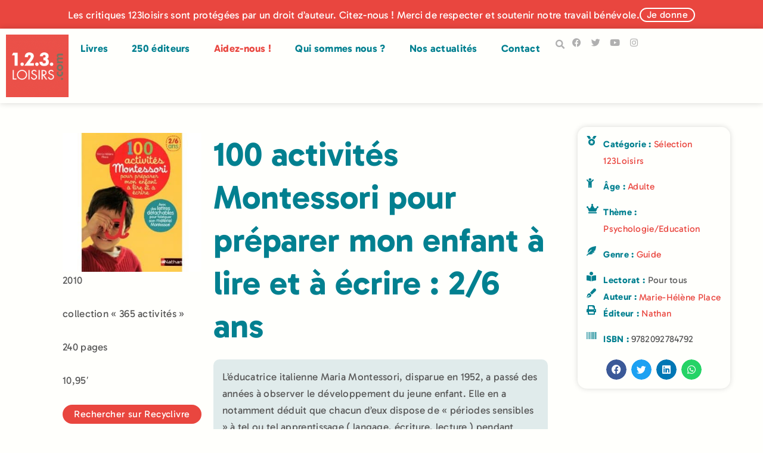

--- FILE ---
content_type: text/html; charset=UTF-8
request_url: https://123loisirs.com/livre/100-activites-montessori-pour-preparer-mon-enfant-a-lire-et-a-ecrire-2-6-ans/
body_size: 39968
content:
<!doctype html>
<html lang="fr-FR" prefix="og: https://ogp.me/ns#">
<head>
	<meta charset="UTF-8">
	<meta name="viewport" content="width=device-width, initial-scale=1">
	<link rel="profile" href="https://gmpg.org/xfn/11">
	
<!-- Optimisation des moteurs de recherche par Rank Math - https://rankmath.com/ -->
<title>100 activités Montessori pour préparer mon enfant à lire et à écrire : 2/6 ans - 123Loisirs</title>
<style id="wpr-usedcss">img:is([sizes=auto i],[sizes^="auto," i]){contain-intrinsic-size:3000px 1500px}img.emoji{display:inline!important;border:none!important;box-shadow:none!important;height:1em!important;width:1em!important;margin:0 .07em!important;vertical-align:-.1em!important;background:0 0!important;padding:0!important}:where(.wp-block-button__link){border-radius:9999px;box-shadow:none;padding:calc(.667em + 2px) calc(1.333em + 2px);text-decoration:none}:root :where(.wp-block-button .wp-block-button__link.is-style-outline),:root :where(.wp-block-button.is-style-outline>.wp-block-button__link){border:2px solid;padding:.667em 1.333em}:root :where(.wp-block-button .wp-block-button__link.is-style-outline:not(.has-text-color)),:root :where(.wp-block-button.is-style-outline>.wp-block-button__link:not(.has-text-color)){color:currentColor}:root :where(.wp-block-button .wp-block-button__link.is-style-outline:not(.has-background)),:root :where(.wp-block-button.is-style-outline>.wp-block-button__link:not(.has-background)){background-color:initial;background-image:none}:where(.wp-block-calendar table:not(.has-background) th){background:#ddd}:where(.wp-block-columns){margin-bottom:1.75em}:where(.wp-block-columns.has-background){padding:1.25em 2.375em}:where(.wp-block-post-comments input[type=submit]){border:none}:where(.wp-block-cover-image:not(.has-text-color)),:where(.wp-block-cover:not(.has-text-color)){color:#fff}:where(.wp-block-cover-image.is-light:not(.has-text-color)),:where(.wp-block-cover.is-light:not(.has-text-color)){color:#000}:root :where(.wp-block-cover h1:not(.has-text-color)),:root :where(.wp-block-cover h2:not(.has-text-color)),:root :where(.wp-block-cover h3:not(.has-text-color)),:root :where(.wp-block-cover h4:not(.has-text-color)),:root :where(.wp-block-cover h5:not(.has-text-color)),:root :where(.wp-block-cover h6:not(.has-text-color)),:root :where(.wp-block-cover p:not(.has-text-color)){color:inherit}:where(.wp-block-file){margin-bottom:1.5em}:where(.wp-block-file__button){border-radius:2em;display:inline-block;padding:.5em 1em}:where(.wp-block-file__button):where(a):active,:where(.wp-block-file__button):where(a):focus,:where(.wp-block-file__button):where(a):hover,:where(.wp-block-file__button):where(a):visited{box-shadow:none;color:#fff;opacity:.85;text-decoration:none}:where(.wp-block-form-input__input){font-size:1em;margin-bottom:.5em;padding:0 .5em}:where(.wp-block-form-input__input)[type=date],:where(.wp-block-form-input__input)[type=datetime-local],:where(.wp-block-form-input__input)[type=datetime],:where(.wp-block-form-input__input)[type=email],:where(.wp-block-form-input__input)[type=month],:where(.wp-block-form-input__input)[type=number],:where(.wp-block-form-input__input)[type=password],:where(.wp-block-form-input__input)[type=search],:where(.wp-block-form-input__input)[type=tel],:where(.wp-block-form-input__input)[type=text],:where(.wp-block-form-input__input)[type=time],:where(.wp-block-form-input__input)[type=url],:where(.wp-block-form-input__input)[type=week]{border-style:solid;border-width:1px;line-height:2;min-height:2em}:where(.wp-block-group.wp-block-group-is-layout-constrained){position:relative}:root :where(.wp-block-image.is-style-rounded img,.wp-block-image .is-style-rounded img){border-radius:9999px}:where(.wp-block-latest-comments:not([style*=line-height] .wp-block-latest-comments__comment)){line-height:1.1}:where(.wp-block-latest-comments:not([style*=line-height] .wp-block-latest-comments__comment-excerpt p)){line-height:1.8}:root :where(.wp-block-latest-posts.is-grid){padding:0}:root :where(.wp-block-latest-posts.wp-block-latest-posts__list){padding-left:0}ol,ul{box-sizing:border-box}:root :where(.wp-block-list.has-background){padding:1.25em 2.375em}:where(.wp-block-navigation.has-background .wp-block-navigation-item a:not(.wp-element-button)),:where(.wp-block-navigation.has-background .wp-block-navigation-submenu a:not(.wp-element-button)){padding:.5em 1em}:where(.wp-block-navigation .wp-block-navigation__submenu-container .wp-block-navigation-item a:not(.wp-element-button)),:where(.wp-block-navigation .wp-block-navigation__submenu-container .wp-block-navigation-submenu a:not(.wp-element-button)),:where(.wp-block-navigation .wp-block-navigation__submenu-container .wp-block-navigation-submenu button.wp-block-navigation-item__content),:where(.wp-block-navigation .wp-block-navigation__submenu-container .wp-block-pages-list__item button.wp-block-navigation-item__content){padding:.5em 1em}:root :where(p.has-background){padding:1.25em 2.375em}:where(p.has-text-color:not(.has-link-color)) a{color:inherit}:where(.wp-block-post-comments-form input:not([type=submit])),:where(.wp-block-post-comments-form textarea){border:1px solid #949494;font-family:inherit;font-size:1em}:where(.wp-block-post-comments-form input:where(:not([type=submit]):not([type=checkbox]))),:where(.wp-block-post-comments-form textarea){padding:calc(.667em + 2px)}:where(.wp-block-post-excerpt){box-sizing:border-box;margin-bottom:var(--wp--style--block-gap);margin-top:var(--wp--style--block-gap)}:where(.wp-block-preformatted.has-background){padding:1.25em 2.375em}:where(.wp-block-search__button){border:1px solid #ccc;padding:6px 10px}:where(.wp-block-search__input){appearance:none;border:1px solid #949494;flex-grow:1;font-family:inherit;font-size:inherit;font-style:inherit;font-weight:inherit;letter-spacing:inherit;line-height:inherit;margin-left:0;margin-right:0;min-width:3rem;padding:8px;text-decoration:unset!important;text-transform:inherit}:where(.wp-block-search__button-inside .wp-block-search__inside-wrapper){background-color:#fff;border:1px solid #949494;box-sizing:border-box;padding:4px}:where(.wp-block-search__button-inside .wp-block-search__inside-wrapper) .wp-block-search__input{border:none;border-radius:0;padding:0 4px}:where(.wp-block-search__button-inside .wp-block-search__inside-wrapper) .wp-block-search__input:focus{outline:0}:where(.wp-block-search__button-inside .wp-block-search__inside-wrapper) :where(.wp-block-search__button){padding:4px 8px}:root :where(.wp-block-separator.is-style-dots){height:auto;line-height:1;text-align:center}:root :where(.wp-block-separator.is-style-dots):before{color:currentColor;content:"···";font-family:serif;font-size:1.5em;letter-spacing:2em;padding-left:2em}:root :where(.wp-block-site-logo.is-style-rounded){border-radius:9999px}:where(.wp-block-social-links:not(.is-style-logos-only)) .wp-social-link{background-color:#f0f0f0;color:#444}:where(.wp-block-social-links:not(.is-style-logos-only)) .wp-social-link-amazon{background-color:#f90;color:#fff}:where(.wp-block-social-links:not(.is-style-logos-only)) .wp-social-link-bandcamp{background-color:#1ea0c3;color:#fff}:where(.wp-block-social-links:not(.is-style-logos-only)) .wp-social-link-behance{background-color:#0757fe;color:#fff}:where(.wp-block-social-links:not(.is-style-logos-only)) .wp-social-link-bluesky{background-color:#0a7aff;color:#fff}:where(.wp-block-social-links:not(.is-style-logos-only)) .wp-social-link-codepen{background-color:#1e1f26;color:#fff}:where(.wp-block-social-links:not(.is-style-logos-only)) .wp-social-link-deviantart{background-color:#02e49b;color:#fff}:where(.wp-block-social-links:not(.is-style-logos-only)) .wp-social-link-discord{background-color:#5865f2;color:#fff}:where(.wp-block-social-links:not(.is-style-logos-only)) .wp-social-link-dribbble{background-color:#e94c89;color:#fff}:where(.wp-block-social-links:not(.is-style-logos-only)) .wp-social-link-dropbox{background-color:#4280ff;color:#fff}:where(.wp-block-social-links:not(.is-style-logos-only)) .wp-social-link-etsy{background-color:#f45800;color:#fff}:where(.wp-block-social-links:not(.is-style-logos-only)) .wp-social-link-facebook{background-color:#0866ff;color:#fff}:where(.wp-block-social-links:not(.is-style-logos-only)) .wp-social-link-fivehundredpx{background-color:#000;color:#fff}:where(.wp-block-social-links:not(.is-style-logos-only)) .wp-social-link-flickr{background-color:#0461dd;color:#fff}:where(.wp-block-social-links:not(.is-style-logos-only)) .wp-social-link-foursquare{background-color:#e65678;color:#fff}:where(.wp-block-social-links:not(.is-style-logos-only)) .wp-social-link-github{background-color:#24292d;color:#fff}:where(.wp-block-social-links:not(.is-style-logos-only)) .wp-social-link-goodreads{background-color:#eceadd;color:#382110}:where(.wp-block-social-links:not(.is-style-logos-only)) .wp-social-link-google{background-color:#ea4434;color:#fff}:where(.wp-block-social-links:not(.is-style-logos-only)) .wp-social-link-gravatar{background-color:#1d4fc4;color:#fff}:where(.wp-block-social-links:not(.is-style-logos-only)) .wp-social-link-instagram{background-color:#f00075;color:#fff}:where(.wp-block-social-links:not(.is-style-logos-only)) .wp-social-link-lastfm{background-color:#e21b24;color:#fff}:where(.wp-block-social-links:not(.is-style-logos-only)) .wp-social-link-linkedin{background-color:#0d66c2;color:#fff}:where(.wp-block-social-links:not(.is-style-logos-only)) .wp-social-link-mastodon{background-color:#3288d4;color:#fff}:where(.wp-block-social-links:not(.is-style-logos-only)) .wp-social-link-medium{background-color:#000;color:#fff}:where(.wp-block-social-links:not(.is-style-logos-only)) .wp-social-link-meetup{background-color:#f6405f;color:#fff}:where(.wp-block-social-links:not(.is-style-logos-only)) .wp-social-link-patreon{background-color:#000;color:#fff}:where(.wp-block-social-links:not(.is-style-logos-only)) .wp-social-link-pinterest{background-color:#e60122;color:#fff}:where(.wp-block-social-links:not(.is-style-logos-only)) .wp-social-link-pocket{background-color:#ef4155;color:#fff}:where(.wp-block-social-links:not(.is-style-logos-only)) .wp-social-link-reddit{background-color:#ff4500;color:#fff}:where(.wp-block-social-links:not(.is-style-logos-only)) .wp-social-link-skype{background-color:#0478d7;color:#fff}:where(.wp-block-social-links:not(.is-style-logos-only)) .wp-social-link-snapchat{background-color:#fefc00;color:#fff;stroke:#000}:where(.wp-block-social-links:not(.is-style-logos-only)) .wp-social-link-soundcloud{background-color:#ff5600;color:#fff}:where(.wp-block-social-links:not(.is-style-logos-only)) .wp-social-link-spotify{background-color:#1bd760;color:#fff}:where(.wp-block-social-links:not(.is-style-logos-only)) .wp-social-link-telegram{background-color:#2aabee;color:#fff}:where(.wp-block-social-links:not(.is-style-logos-only)) .wp-social-link-threads{background-color:#000;color:#fff}:where(.wp-block-social-links:not(.is-style-logos-only)) .wp-social-link-tiktok{background-color:#000;color:#fff}:where(.wp-block-social-links:not(.is-style-logos-only)) .wp-social-link-tumblr{background-color:#011835;color:#fff}:where(.wp-block-social-links:not(.is-style-logos-only)) .wp-social-link-twitch{background-color:#6440a4;color:#fff}:where(.wp-block-social-links:not(.is-style-logos-only)) .wp-social-link-twitter{background-color:#1da1f2;color:#fff}:where(.wp-block-social-links:not(.is-style-logos-only)) .wp-social-link-vimeo{background-color:#1eb7ea;color:#fff}:where(.wp-block-social-links:not(.is-style-logos-only)) .wp-social-link-vk{background-color:#4680c2;color:#fff}:where(.wp-block-social-links:not(.is-style-logos-only)) .wp-social-link-wordpress{background-color:#3499cd;color:#fff}:where(.wp-block-social-links:not(.is-style-logos-only)) .wp-social-link-whatsapp{background-color:#25d366;color:#fff}:where(.wp-block-social-links:not(.is-style-logos-only)) .wp-social-link-x{background-color:#000;color:#fff}:where(.wp-block-social-links:not(.is-style-logos-only)) .wp-social-link-yelp{background-color:#d32422;color:#fff}:where(.wp-block-social-links:not(.is-style-logos-only)) .wp-social-link-youtube{background-color:red;color:#fff}:where(.wp-block-social-links.is-style-logos-only) .wp-social-link{background:0 0}:where(.wp-block-social-links.is-style-logos-only) .wp-social-link svg{height:1.25em;width:1.25em}:where(.wp-block-social-links.is-style-logos-only) .wp-social-link-amazon{color:#f90}:where(.wp-block-social-links.is-style-logos-only) .wp-social-link-bandcamp{color:#1ea0c3}:where(.wp-block-social-links.is-style-logos-only) .wp-social-link-behance{color:#0757fe}:where(.wp-block-social-links.is-style-logos-only) .wp-social-link-bluesky{color:#0a7aff}:where(.wp-block-social-links.is-style-logos-only) .wp-social-link-codepen{color:#1e1f26}:where(.wp-block-social-links.is-style-logos-only) .wp-social-link-deviantart{color:#02e49b}:where(.wp-block-social-links.is-style-logos-only) .wp-social-link-discord{color:#5865f2}:where(.wp-block-social-links.is-style-logos-only) .wp-social-link-dribbble{color:#e94c89}:where(.wp-block-social-links.is-style-logos-only) .wp-social-link-dropbox{color:#4280ff}:where(.wp-block-social-links.is-style-logos-only) .wp-social-link-etsy{color:#f45800}:where(.wp-block-social-links.is-style-logos-only) .wp-social-link-facebook{color:#0866ff}:where(.wp-block-social-links.is-style-logos-only) .wp-social-link-fivehundredpx{color:#000}:where(.wp-block-social-links.is-style-logos-only) .wp-social-link-flickr{color:#0461dd}:where(.wp-block-social-links.is-style-logos-only) .wp-social-link-foursquare{color:#e65678}:where(.wp-block-social-links.is-style-logos-only) .wp-social-link-github{color:#24292d}:where(.wp-block-social-links.is-style-logos-only) .wp-social-link-goodreads{color:#382110}:where(.wp-block-social-links.is-style-logos-only) .wp-social-link-google{color:#ea4434}:where(.wp-block-social-links.is-style-logos-only) .wp-social-link-gravatar{color:#1d4fc4}:where(.wp-block-social-links.is-style-logos-only) .wp-social-link-instagram{color:#f00075}:where(.wp-block-social-links.is-style-logos-only) .wp-social-link-lastfm{color:#e21b24}:where(.wp-block-social-links.is-style-logos-only) .wp-social-link-linkedin{color:#0d66c2}:where(.wp-block-social-links.is-style-logos-only) .wp-social-link-mastodon{color:#3288d4}:where(.wp-block-social-links.is-style-logos-only) .wp-social-link-medium{color:#000}:where(.wp-block-social-links.is-style-logos-only) .wp-social-link-meetup{color:#f6405f}:where(.wp-block-social-links.is-style-logos-only) .wp-social-link-patreon{color:#000}:where(.wp-block-social-links.is-style-logos-only) .wp-social-link-pinterest{color:#e60122}:where(.wp-block-social-links.is-style-logos-only) .wp-social-link-pocket{color:#ef4155}:where(.wp-block-social-links.is-style-logos-only) .wp-social-link-reddit{color:#ff4500}:where(.wp-block-social-links.is-style-logos-only) .wp-social-link-skype{color:#0478d7}:where(.wp-block-social-links.is-style-logos-only) .wp-social-link-snapchat{color:#fff;stroke:#000}:where(.wp-block-social-links.is-style-logos-only) .wp-social-link-soundcloud{color:#ff5600}:where(.wp-block-social-links.is-style-logos-only) .wp-social-link-spotify{color:#1bd760}:where(.wp-block-social-links.is-style-logos-only) .wp-social-link-telegram{color:#2aabee}:where(.wp-block-social-links.is-style-logos-only) .wp-social-link-threads{color:#000}:where(.wp-block-social-links.is-style-logos-only) .wp-social-link-tiktok{color:#000}:where(.wp-block-social-links.is-style-logos-only) .wp-social-link-tumblr{color:#011835}:where(.wp-block-social-links.is-style-logos-only) .wp-social-link-twitch{color:#6440a4}:where(.wp-block-social-links.is-style-logos-only) .wp-social-link-twitter{color:#1da1f2}:where(.wp-block-social-links.is-style-logos-only) .wp-social-link-vimeo{color:#1eb7ea}:where(.wp-block-social-links.is-style-logos-only) .wp-social-link-vk{color:#4680c2}:where(.wp-block-social-links.is-style-logos-only) .wp-social-link-whatsapp{color:#25d366}:where(.wp-block-social-links.is-style-logos-only) .wp-social-link-wordpress{color:#3499cd}:where(.wp-block-social-links.is-style-logos-only) .wp-social-link-x{color:#000}:where(.wp-block-social-links.is-style-logos-only) .wp-social-link-yelp{color:#d32422}:where(.wp-block-social-links.is-style-logos-only) .wp-social-link-youtube{color:red}:root :where(.wp-block-social-links .wp-social-link a){padding:.25em}:root :where(.wp-block-social-links.is-style-logos-only .wp-social-link a){padding:0}:root :where(.wp-block-social-links.is-style-pill-shape .wp-social-link a){padding-left:.6666666667em;padding-right:.6666666667em}:root :where(.wp-block-tag-cloud.is-style-outline){display:flex;flex-wrap:wrap;gap:1ch}:root :where(.wp-block-tag-cloud.is-style-outline a){border:1px solid;font-size:unset!important;margin-right:0;padding:1ch 2ch;text-decoration:none!important}:root :where(.wp-block-table-of-contents){box-sizing:border-box}:where(.wp-block-term-description){box-sizing:border-box;margin-bottom:var(--wp--style--block-gap);margin-top:var(--wp--style--block-gap)}:where(pre.wp-block-verse){font-family:inherit}:root{--wp-block-synced-color:#7a00df;--wp-block-synced-color--rgb:122,0,223;--wp-bound-block-color:var(--wp-block-synced-color);--wp-editor-canvas-background:#ddd;--wp-admin-theme-color:#007cba;--wp-admin-theme-color--rgb:0,124,186;--wp-admin-theme-color-darker-10:#006ba1;--wp-admin-theme-color-darker-10--rgb:0,107,160.5;--wp-admin-theme-color-darker-20:#005a87;--wp-admin-theme-color-darker-20--rgb:0,90,135;--wp-admin-border-width-focus:2px}@media (min-resolution:192dpi){:root{--wp-admin-border-width-focus:1.5px}}:root{--wp--preset--font-size--normal:16px;--wp--preset--font-size--huge:42px}.screen-reader-text{border:0;clip-path:inset(50%);height:1px;margin:-1px;overflow:hidden;padding:0;position:absolute;width:1px;word-wrap:normal!important}.screen-reader-text:focus{background-color:#ddd;clip-path:none;color:#444;display:block;font-size:1em;height:auto;left:5px;line-height:normal;padding:15px 23px 14px;text-decoration:none;top:5px;width:auto;z-index:100000}html :where(.has-border-color){border-style:solid}html :where([style*=border-top-color]){border-top-style:solid}html :where([style*=border-right-color]){border-right-style:solid}html :where([style*=border-bottom-color]){border-bottom-style:solid}html :where([style*=border-left-color]){border-left-style:solid}html :where([style*=border-width]){border-style:solid}html :where([style*=border-top-width]){border-top-style:solid}html :where([style*=border-right-width]){border-right-style:solid}html :where([style*=border-bottom-width]){border-bottom-style:solid}html :where([style*=border-left-width]){border-left-style:solid}html :where(img[class*=wp-image-]){height:auto;max-width:100%}:where(figure){margin:0 0 1em}html :where(.is-position-sticky){--wp-admin--admin-bar--position-offset:var(--wp-admin--admin-bar--height,0px)}@media screen and (max-width:600px){html :where(.is-position-sticky){--wp-admin--admin-bar--position-offset:0px}}a:has(>.jet-engine-lightbox-icon):before{display:none}:root{--wp--preset--aspect-ratio--square:1;--wp--preset--aspect-ratio--4-3:4/3;--wp--preset--aspect-ratio--3-4:3/4;--wp--preset--aspect-ratio--3-2:3/2;--wp--preset--aspect-ratio--2-3:2/3;--wp--preset--aspect-ratio--16-9:16/9;--wp--preset--aspect-ratio--9-16:9/16;--wp--preset--color--black:#000000;--wp--preset--color--cyan-bluish-gray:#abb8c3;--wp--preset--color--white:#ffffff;--wp--preset--color--pale-pink:#f78da7;--wp--preset--color--vivid-red:#cf2e2e;--wp--preset--color--luminous-vivid-orange:#ff6900;--wp--preset--color--luminous-vivid-amber:#fcb900;--wp--preset--color--light-green-cyan:#7bdcb5;--wp--preset--color--vivid-green-cyan:#00d084;--wp--preset--color--pale-cyan-blue:#8ed1fc;--wp--preset--color--vivid-cyan-blue:#0693e3;--wp--preset--color--vivid-purple:#9b51e0;--wp--preset--gradient--vivid-cyan-blue-to-vivid-purple:linear-gradient(135deg,rgb(6, 147, 227) 0%,rgb(155, 81, 224) 100%);--wp--preset--gradient--light-green-cyan-to-vivid-green-cyan:linear-gradient(135deg,rgb(122, 220, 180) 0%,rgb(0, 208, 130) 100%);--wp--preset--gradient--luminous-vivid-amber-to-luminous-vivid-orange:linear-gradient(135deg,rgb(252, 185, 0) 0%,rgb(255, 105, 0) 100%);--wp--preset--gradient--luminous-vivid-orange-to-vivid-red:linear-gradient(135deg,rgb(255, 105, 0) 0%,rgb(207, 46, 46) 100%);--wp--preset--gradient--very-light-gray-to-cyan-bluish-gray:linear-gradient(135deg,rgb(238, 238, 238) 0%,rgb(169, 184, 195) 100%);--wp--preset--gradient--cool-to-warm-spectrum:linear-gradient(135deg,rgb(74, 234, 220) 0%,rgb(151, 120, 209) 20%,rgb(207, 42, 186) 40%,rgb(238, 44, 130) 60%,rgb(251, 105, 98) 80%,rgb(254, 248, 76) 100%);--wp--preset--gradient--blush-light-purple:linear-gradient(135deg,rgb(255, 206, 236) 0%,rgb(152, 150, 240) 100%);--wp--preset--gradient--blush-bordeaux:linear-gradient(135deg,rgb(254, 205, 165) 0%,rgb(254, 45, 45) 50%,rgb(107, 0, 62) 100%);--wp--preset--gradient--luminous-dusk:linear-gradient(135deg,rgb(255, 203, 112) 0%,rgb(199, 81, 192) 50%,rgb(65, 88, 208) 100%);--wp--preset--gradient--pale-ocean:linear-gradient(135deg,rgb(255, 245, 203) 0%,rgb(182, 227, 212) 50%,rgb(51, 167, 181) 100%);--wp--preset--gradient--electric-grass:linear-gradient(135deg,rgb(202, 248, 128) 0%,rgb(113, 206, 126) 100%);--wp--preset--gradient--midnight:linear-gradient(135deg,rgb(2, 3, 129) 0%,rgb(40, 116, 252) 100%);--wp--preset--font-size--small:13px;--wp--preset--font-size--medium:20px;--wp--preset--font-size--large:36px;--wp--preset--font-size--x-large:42px;--wp--preset--spacing--20:0.44rem;--wp--preset--spacing--30:0.67rem;--wp--preset--spacing--40:1rem;--wp--preset--spacing--50:1.5rem;--wp--preset--spacing--60:2.25rem;--wp--preset--spacing--70:3.38rem;--wp--preset--spacing--80:5.06rem;--wp--preset--shadow--natural:6px 6px 9px rgba(0, 0, 0, .2);--wp--preset--shadow--deep:12px 12px 50px rgba(0, 0, 0, .4);--wp--preset--shadow--sharp:6px 6px 0px rgba(0, 0, 0, .2);--wp--preset--shadow--outlined:6px 6px 0px -3px rgb(255, 255, 255),6px 6px rgb(0, 0, 0);--wp--preset--shadow--crisp:6px 6px 0px rgb(0, 0, 0)}:root{--wp--style--global--content-size:800px;--wp--style--global--wide-size:1200px}:where(body){margin:0}:where(.wp-site-blocks)>*{margin-block-start:24px;margin-block-end:0}:where(.wp-site-blocks)>:first-child{margin-block-start:0}:where(.wp-site-blocks)>:last-child{margin-block-end:0}:root{--wp--style--block-gap:24px}:root :where(.is-layout-flow)>:first-child{margin-block-start:0}:root :where(.is-layout-flow)>:last-child{margin-block-end:0}:root :where(.is-layout-flow)>*{margin-block-start:24px;margin-block-end:0}:root :where(.is-layout-constrained)>:first-child{margin-block-start:0}:root :where(.is-layout-constrained)>:last-child{margin-block-end:0}:root :where(.is-layout-constrained)>*{margin-block-start:24px;margin-block-end:0}:root :where(.is-layout-flex){gap:24px}:root :where(.is-layout-grid){gap:24px}body{padding-top:0;padding-right:0;padding-bottom:0;padding-left:0}a:where(:not(.wp-element-button)){text-decoration:underline}:root :where(.wp-element-button,.wp-block-button__link){background-color:#32373c;border-width:0;color:#fff;font-family:inherit;font-size:inherit;font-style:inherit;font-weight:inherit;letter-spacing:inherit;line-height:inherit;padding-top:calc(.667em + 2px);padding-right:calc(1.333em + 2px);padding-bottom:calc(.667em + 2px);padding-left:calc(1.333em + 2px);text-decoration:none;text-transform:inherit}:root :where(.wp-block-pullquote){font-size:1.5em;line-height:1.6}.wpa-test-msg{background:#d1ecf1!important;border:1px solid #bee5eb!important;border-radius:5px!important;color:#0c5460!important;font-size:14px!important;padding:.75rem 1.25rem!important;font-family:Arial!important;margin-top:5px!important}span.wpa-button{display:inline-block!important;padding-top:5px!important;color:#fff!important;background-color:#6c757d!important;border-color:#6c757d!important;padding:5px 10px!important;border-radius:5px!important;margin-top:5px!important;cursor:pointer!important}#altEmail_container,.altEmail_container{position:absolute!important;overflow:hidden!important;display:inline!important;height:1px!important;width:1px!important;z-index:-1000!important}.chosen-container{-webkit-user-select:none;-ms-user-select:none}.chosen-container{position:relative;display:inline-block;vertical-align:middle;-moz-user-select:none;user-select:none}.chosen-container *{-webkit-box-sizing:border-box;box-sizing:border-box}.chosen-container .chosen-drop{position:absolute;top:100%;z-index:1010;width:100%;border:1px solid #aaa;border-top:0;background:#fff;-webkit-box-shadow:0 4px 5px rgba(0,0,0,.15);box-shadow:0 4px 5px rgba(0,0,0,.15);clip:rect(0,0,0,0);-webkit-clip-path:inset(100% 100%);clip-path:inset(100% 100%)}.chosen-container.chosen-with-drop .chosen-drop{clip:auto;-webkit-clip-path:none;clip-path:none}.chosen-container a{cursor:pointer}.chosen-container .chosen-single .group-name,.chosen-container .search-choice .group-name{margin-right:4px;overflow:hidden;white-space:nowrap;text-overflow:ellipsis;font-weight:400;color:#999}.chosen-container .chosen-single .group-name:after,.chosen-container .search-choice .group-name:after{content:":";padding-left:2px;vertical-align:top}.chosen-container .chosen-results{color:#444;position:relative;overflow-x:hidden;overflow-y:auto;margin:0 4px 4px 0;padding:0 0 0 4px;max-height:240px;-webkit-overflow-scrolling:touch}.chosen-container .chosen-results li{display:none;margin:0;padding:5px 6px;list-style:none;line-height:15px;word-wrap:break-word;-webkit-touch-callout:none}.chosen-container .chosen-results li.active-result{display:list-item;cursor:pointer}.chosen-container .chosen-results li.disabled-result{display:list-item;color:#ccc;cursor:default}.chosen-container .chosen-results li.highlighted{background-color:#3875d7;background-image:-webkit-gradient(linear,left top,left bottom,color-stop(20%,#3875d7),color-stop(90%,#2a62bc));background-image:linear-gradient(#3875d7 20%,#2a62bc 90%);color:#fff}.chosen-container .chosen-results li.no-results{color:#777;display:list-item;background:#f4f4f4}.chosen-container .chosen-results li.group-result{display:list-item;font-weight:700;cursor:default}.chosen-container .chosen-results li.group-option{padding-left:15px}.chosen-container .chosen-results li em{font-style:normal;text-decoration:underline}.chosen-container-active .chosen-single{border:1px solid #5897fb;-webkit-box-shadow:0 0 5px rgba(0,0,0,.3);box-shadow:0 0 5px rgba(0,0,0,.3)}.chosen-container-active.chosen-with-drop .chosen-single{border:1px solid #aaa;border-bottom-right-radius:0;border-bottom-left-radius:0;background-image:-webkit-gradient(linear,left top,left bottom,color-stop(20%,#eee),color-stop(80%,#fff));background-image:linear-gradient(#eee 20%,#fff 80%);-webkit-box-shadow:0 1px 0 #fff inset;box-shadow:0 1px 0 #fff inset}.chosen-container-active.chosen-with-drop .chosen-single div{border-left:none;background:0 0}.chosen-container-active.chosen-with-drop .chosen-single div b{background-position:-18px 2px}.chosen-container-active .chosen-choices{border:1px solid #5897fb;-webkit-box-shadow:0 0 5px rgba(0,0,0,.3);box-shadow:0 0 5px rgba(0,0,0,.3)}.chosen-container-active .chosen-choices li.search-field input[type=text]{color:#222!important}.chosen-disabled{opacity:.5!important;cursor:default}.chosen-disabled .chosen-choices .search-choice .search-choice-close,.chosen-disabled .chosen-single{cursor:default}.chosen-rtl{text-align:right}.chosen-rtl .chosen-single{overflow:visible;padding:0 8px 0 0}.chosen-rtl .chosen-single span{margin-right:0;margin-left:26px;direction:rtl}.chosen-rtl .chosen-single-with-deselect span{margin-left:38px}.chosen-rtl .chosen-single div{right:auto;left:3px}.chosen-rtl .chosen-single abbr{right:auto;left:26px}.chosen-rtl .chosen-choices li{float:right}.chosen-rtl .chosen-choices li.search-field input[type=text]{direction:rtl}.chosen-rtl .chosen-choices li.search-choice{margin:3px 5px 3px 0;padding:3px 5px 3px 19px}.chosen-rtl .chosen-choices li.search-choice .search-choice-close{right:auto;left:4px}.chosen-rtl .chosen-results li.group-option{padding-right:15px;padding-left:0}.chosen-rtl.chosen-container-active.chosen-with-drop .chosen-single div{border-right:none}.chosen-rtl .chosen-search input[type=text]{padding:4px 5px 4px 20px;background:var(--wpr-bg-fe7a809d-3ca5-4753-8a65-5d38b1a3d64a) -30px -20px no-repeat;direction:rtl}@media only screen and (-webkit-min-device-pixel-ratio:1.5),only screen and (min-resolution:144dpi),only screen and (min-resolution:1.5dppx){.chosen-rtl .chosen-search input[type=text]{background-image:url(https://123loisirs.com/wp-content/plugins/search-filter-pro/public/assets/css/chosen-sprite@2x.png)!important;background-size:52px 37px!important;background-repeat:no-repeat!important}}.searchandfilter-date-picker .ui-helper-clearfix:after,.searchandfilter-date-picker .ui-helper-clearfix:before{content:"";display:table;border-collapse:collapse}.searchandfilter-date-picker .ui-helper-clearfix:after{clear:both}.searchandfilter-date-picker .ui-helper-clearfix{min-height:0}.searchandfilter-date-picker .ui-state-disabled{cursor:default!important}.searchandfilter-date-picker .ui-icon{display:block;text-indent:-99999px;overflow:hidden;background-repeat:no-repeat}.searchandfilter-date-picker .ui-icon{width:16px;height:16px;background-position:16px 16px}.ll-skin-melon .ui-state-disabled{opacity:1}.ll-skin-melon .ui-state-disabled .ui-state-default{color:#fba49e}.searchandfilter p{margin-top:1em;display:block}.searchandfilter ul{display:block;margin-top:0;margin-bottom:0}.searchandfilter ul li{list-style:none;display:block;padding:10px 0;margin:0}.searchandfilter ul li li{padding:5px 0}.searchandfilter ul li ul li ul{margin-left:20px}.searchandfilter label{display:inline-block;margin:0;padding:0}.searchandfilter li[data-sf-field-input-type=checkbox] label,.searchandfilter li[data-sf-field-input-type=radio] label,.searchandfilter li[data-sf-field-input-type=range-checkbox] label,.searchandfilter li[data-sf-field-input-type=range-radio] label{padding-left:10px}.searchandfilter .screen-reader-text{clip:rect(1px,1px,1px,1px);height:1px;overflow:hidden;position:absolute!important;width:1px}.searchandfilter .sf-range-max,.searchandfilter .sf-range-min{max-width:80px}.searchandfilter .sf-meta-range-radio-fromto .sf-range-max,.searchandfilter .sf-meta-range-radio-fromto .sf-range-min{display:inline-block;vertical-align:middle}.searchandfilter .datepicker{max-width:170px}.searchandfilter select.sf-input-select{min-width:170px}.searchandfilter select.sf-range-max.sf-input-select,.searchandfilter select.sf-range-min.sf-input-select{min-width:auto}.searchandfilter ul>li>ul:not(.children){margin-left:0}.searchandfilter .meta-slider{margin-top:10px;margin-bottom:10px;height:15px;max-width:220px}.search-filter-scroll-loading{display:block;margin:20px 10px 10px;height:30px;width:30px;animation:.7s linear infinite search-filter-loader-rotate;border:5px solid rgba(0,0,0,.15);border-right-color:rgba(0,0,0,.6);border-radius:50%}@keyframes search-filter-loader-rotate{0%{transform:rotate(0)}100%{transform:rotate(360deg)}}.ll-skin-melon{font-size:90%}.searchandfilter.horizontal ul>li{display:inline-block;padding-right:10px}.searchandfilter.horizontal ul>li li{display:block}.ll-skin-melon td .ui-state-default{background:0 0;border:none;text-align:center;padding:.3em;margin:0;font-weight:400;color:#6c88ac;font-size:14px}.ll-skin-melon td .ui-state-active{background:#526e91;color:#fff}.ll-skin-melon td .ui-state-hover{background:#c4d6ec}.searchandfilter li.hide,.searchandfilter select option.hide{display:none}.searchandfilter .disabled{opacity:.7}.chosen-container{font-size:14px}html{line-height:1.15;-webkit-text-size-adjust:100%}*,:after,:before{box-sizing:border-box}body{background-color:#fff;color:#333;font-family:-apple-system,BlinkMacSystemFont,'Segoe UI',Roboto,'Helvetica Neue',Arial,'Noto Sans',sans-serif,'Apple Color Emoji','Segoe UI Emoji','Segoe UI Symbol','Noto Color Emoji';font-size:1rem;font-weight:400;line-height:1.5;margin:0;-webkit-font-smoothing:antialiased;-moz-osx-font-smoothing:grayscale}h1,h2,h3{color:inherit;font-family:inherit;font-weight:500;line-height:1.2;margin-block-end:1rem;margin-block-start:.5rem}h1{font-size:2.5rem}h2{font-size:2rem}h3{font-size:1.75rem}p{margin-block-end:.9rem;margin-block-start:0}pre{font-family:monospace,monospace;font-size:1em;white-space:pre-wrap}a{background-color:transparent;color:#c36;text-decoration:none}a:active,a:hover{color:#336}a:not([href]):not([tabindex]),a:not([href]):not([tabindex]):focus,a:not([href]):not([tabindex]):hover{color:inherit;text-decoration:none}a:not([href]):not([tabindex]):focus{outline:0}abbr[title]{border-block-end:none;-webkit-text-decoration:underline dotted;text-decoration:underline dotted}b,strong{font-weight:bolder}sub{font-size:75%;line-height:0;position:relative;vertical-align:baseline}sub{bottom:-.25em}img{border-style:none;height:auto;max-width:100%}[hidden],template{display:none}@media print{*,:after,:before{background:0 0!important;box-shadow:none!important;color:#000!important;text-shadow:none!important}a,a:visited{text-decoration:underline}a[href]:after{content:" (" attr(href) ")"}abbr[title]:after{content:" (" attr(title) ")"}a[href^="#"]:after{content:""}pre{white-space:pre-wrap!important}pre{-moz-column-break-inside:avoid;border:1px solid #ccc;break-inside:avoid}thead{display:table-header-group}img,tr{-moz-column-break-inside:avoid;break-inside:avoid}h2,h3,p{orphans:3;widows:3}h2,h3{-moz-column-break-after:avoid;break-after:avoid}}label{display:inline-block;line-height:1;vertical-align:middle}button,input,optgroup,select,textarea{font-family:inherit;font-size:1rem;line-height:1.5;margin:0}input[type=date],input[type=email],input[type=number],input[type=search],input[type=text],input[type=url],select,textarea{border:1px solid #666;border-radius:3px;padding:.5rem 1rem;transition:all .3s;width:100%}input[type=date]:focus,input[type=email]:focus,input[type=number]:focus,input[type=search]:focus,input[type=text]:focus,input[type=url]:focus,select:focus,textarea:focus{border-color:#333}button,input{overflow:visible}button,select{text-transform:none}[type=button],[type=submit],button{-webkit-appearance:button;width:auto}[type=button],[type=submit],button{background-color:transparent;border:1px solid #c36;border-radius:3px;color:#c36;display:inline-block;font-size:1rem;font-weight:400;padding:.5rem 1rem;text-align:center;transition:all .3s;-webkit-user-select:none;-moz-user-select:none;user-select:none;white-space:nowrap}[type=button]:focus:not(:focus-visible),[type=submit]:focus:not(:focus-visible),button:focus:not(:focus-visible){outline:0}[type=button]:focus,[type=button]:hover,[type=submit]:focus,[type=submit]:hover,button:focus,button:hover{background-color:#c36;color:#fff;text-decoration:none}[type=button]:not(:disabled),[type=submit]:not(:disabled),button:not(:disabled){cursor:pointer}fieldset{padding:.35em .75em .625em}legend{box-sizing:border-box;color:inherit;display:table;max-width:100%;padding:0;white-space:normal}progress{vertical-align:baseline}textarea{overflow:auto;resize:vertical}[type=checkbox],[type=radio]{box-sizing:border-box;padding:0}[type=number]::-webkit-inner-spin-button,[type=number]::-webkit-outer-spin-button{height:auto}[type=search]{-webkit-appearance:textfield;outline-offset:-2px}[type=search]::-webkit-search-decoration{-webkit-appearance:none}::-webkit-file-upload-button{-webkit-appearance:button;font:inherit}select{display:block}table{background-color:transparent;border-collapse:collapse;border-spacing:0;font-size:.9em;margin-block-end:15px;width:100%}table td,table th{border:1px solid hsla(0,0%,50%,.502);line-height:1.5;padding:15px;vertical-align:top}table th{font-weight:700}table thead th{font-size:1em}table colgroup+thead tr:first-child td,table colgroup+thead tr:first-child th,table thead:first-child tr:first-child td,table thead:first-child tr:first-child th{border-block-start:1px solid hsla(0,0%,50%,.502)}table tbody>tr:nth-child(odd)>td,table tbody>tr:nth-child(odd)>th{background-color:hsla(0,0%,50%,.071)}table tbody tr:hover>td,table tbody tr:hover>th{background-color:hsla(0,0%,50%,.102)}table tbody+tbody{border-block-start:2px solid hsla(0,0%,50%,.502)}dd,li,ol,ul{background:0 0;border:0;font-size:100%;margin-block-end:0;margin-block-start:0;outline:0;vertical-align:baseline}.pagination{display:flex;justify-content:space-between;margin:20px auto}.sticky{display:block;position:relative}.hide{display:none!important}.screen-reader-text{clip:rect(1px,1px,1px,1px);height:1px;overflow:hidden;position:absolute!important;width:1px;word-wrap:normal!important}.screen-reader-text:focus{background-color:#eee;clip:auto!important;clip-path:none;color:#333;display:block;font-size:1rem;height:auto;left:5px;line-height:normal;padding:12px 24px;text-decoration:none;top:5px;width:auto;z-index:100000}.site-header:not(.dynamic-header){margin-inline-end:auto;margin-inline-start:auto;width:100%}@media(max-width:575px){.site-header:not(.dynamic-header){padding-inline-end:10px;padding-inline-start:10px}}@media(min-width:576px){.site-header:not(.dynamic-header){max-width:500px}}@media(min-width:768px){.site-header:not(.dynamic-header){max-width:600px}}@media(min-width:992px){.site-header:not(.dynamic-header){max-width:800px}}@media(min-width:1200px){.site-header:not(.dynamic-header){max-width:1140px}}.site-header+.elementor{min-height:calc(100vh - 320px)}.site-header{display:flex;flex-wrap:wrap;justify-content:space-between;padding-block-end:1rem;padding-block-start:1rem;position:relative}.site-navigation-toggle-holder{align-items:center;display:flex;padding:8px 15px}.site-navigation-toggle-holder .site-navigation-toggle{align-items:center;background-color:rgba(0,0,0,.05);border:0 solid;border-radius:3px;color:#494c4f;cursor:pointer;display:flex;justify-content:center;padding:.5rem}.site-navigation-dropdown{bottom:0;left:0;margin-block-start:10px;position:absolute;transform-origin:top;transition:max-height .3s,transform .3s;width:100%;z-index:10000}.site-navigation-toggle-holder:not(.elementor-active)+.site-navigation-dropdown{max-height:0;transform:scaleY(0)}.site-navigation-toggle-holder.elementor-active+.site-navigation-dropdown{max-height:100vh;transform:scaleY(1)}.site-navigation-dropdown ul{padding:0}.site-navigation-dropdown ul.menu{background:#fff;margin:0;padding:0;position:absolute;width:100%}.site-navigation-dropdown ul.menu li{display:block;position:relative;width:100%}.site-navigation-dropdown ul.menu li a{background:#fff;box-shadow:inset 0 -1px 0 rgba(0,0,0,.102);color:#55595c;display:block;padding:20px}.site-navigation-dropdown ul.menu>li li{max-height:0;transform:scaleY(0);transform-origin:top;transition:max-height .3s,transform .3s}.site-navigation-dropdown ul.menu li.elementor-active>ul>li{max-height:100vh;transform:scaleY(1)}:root{--direction-multiplier:1}body.rtl{--direction-multiplier:-1}.elementor-screen-only,.screen-reader-text,.screen-reader-text span{height:1px;margin:-1px;overflow:hidden;padding:0;position:absolute;top:-10000em;width:1px;clip:rect(0,0,0,0);border:0}.elementor *,.elementor :after,.elementor :before{box-sizing:border-box}.elementor a{box-shadow:none;text-decoration:none}.elementor img{border:none;border-radius:0;box-shadow:none;height:auto;max-width:100%}.elementor iframe,.elementor object,.elementor video{border:none;line-height:1;margin:0;max-width:100%;width:100%}.elementor-element{--flex-direction:initial;--flex-wrap:initial;--justify-content:initial;--align-items:initial;--align-content:initial;--gap:initial;--flex-basis:initial;--flex-grow:initial;--flex-shrink:initial;--order:initial;--align-self:initial;align-self:var(--align-self);flex-basis:var(--flex-basis);flex-grow:var(--flex-grow);flex-shrink:var(--flex-shrink);order:var(--order)}.elementor-element:where(.e-con-full,.elementor-widget){align-content:var(--align-content);align-items:var(--align-items);flex-direction:var(--flex-direction);flex-wrap:var(--flex-wrap);gap:var(--row-gap) var(--column-gap);justify-content:var(--justify-content)}.elementor-invisible{visibility:hidden}.elementor-align-right{text-align:right}.elementor-align-left{text-align:left}.elementor-align-left .elementor-button,.elementor-align-right .elementor-button{width:auto}.elementor-align-justify .elementor-button{width:100%}@media (max-width:1024px){.elementor-tablet-align-center{text-align:center}.elementor-tablet-align-center .elementor-button{width:auto}}@media (max-width:767px){.elementor-widget-wrap .elementor-element.elementor-widget-mobile__width-initial{max-width:100%}.elementor-mobile-align-center{text-align:center}.elementor-mobile-align-center .elementor-button{width:auto}.elementor-column{width:100%}}:root{--page-title-display:block}.elementor-page-title{display:var(--page-title-display)}.elementor-widget-wrap{align-content:flex-start;flex-wrap:wrap;position:relative;width:100%}.elementor:not(.elementor-bc-flex-widget) .elementor-widget-wrap{display:flex}.elementor-widget-wrap>.elementor-element{width:100%}.elementor-widget-wrap.e-swiper-container{width:calc(100% - (var(--e-column-margin-left,0px) + var(--e-column-margin-right,0px)))}.elementor-widget{position:relative}.elementor-widget:not(:last-child){margin-bottom:var(--kit-widget-spacing,20px)}.elementor-column{display:flex;min-height:1px;position:relative}@media (min-width:768px){.elementor-column.elementor-col-25{width:25%}.elementor-column.elementor-col-75{width:75%}.elementor-column.elementor-col-100{width:100%}}.elementor-grid{display:grid;grid-column-gap:var(--grid-column-gap);grid-row-gap:var(--grid-row-gap)}.elementor-grid .elementor-grid-item{min-width:0}.elementor-grid-0 .elementor-grid{display:inline-block;margin-bottom:calc(-1 * var(--grid-row-gap));width:100%;word-spacing:var(--grid-column-gap)}.elementor-grid-0 .elementor-grid .elementor-grid-item{display:inline-block;margin-bottom:var(--grid-row-gap);word-break:break-word}.elementor-grid-4 .elementor-grid{grid-template-columns:repeat(4,1fr)}@media (min-width:1025px){#elementor-device-mode:after{content:"desktop"}}@media (min-width:-1){#elementor-device-mode:after{content:"widescreen"}}@media (max-width:-1){#elementor-device-mode:after{content:"laptop";content:"tablet_extra"}}@media (max-width:1024px){.elementor-grid-tablet-2 .elementor-grid{grid-template-columns:repeat(2,1fr)}#elementor-device-mode:after{content:"tablet"}}@media (max-width:-1){#elementor-device-mode:after{content:"mobile_extra"}}@media (prefers-reduced-motion:no-preference){html{scroll-behavior:smooth}}.e-con{--border-radius:0;--border-top-width:0px;--border-right-width:0px;--border-bottom-width:0px;--border-left-width:0px;--border-style:initial;--border-color:initial;--container-widget-width:100%;--container-widget-height:initial;--container-widget-flex-grow:0;--container-widget-align-self:initial;--content-width:min(100%,var(--container-max-width,1140px));--width:100%;--min-height:initial;--height:auto;--text-align:initial;--margin-top:0px;--margin-right:0px;--margin-bottom:0px;--margin-left:0px;--padding-top:var(--container-default-padding-top,10px);--padding-right:var(--container-default-padding-right,10px);--padding-bottom:var(--container-default-padding-bottom,10px);--padding-left:var(--container-default-padding-left,10px);--position:relative;--z-index:revert;--overflow:visible;--gap:var(--widgets-spacing,20px);--row-gap:var(--widgets-spacing-row,20px);--column-gap:var(--widgets-spacing-column,20px);--overlay-mix-blend-mode:initial;--overlay-opacity:1;--overlay-transition:0.3s;--e-con-grid-template-columns:repeat(3,1fr);--e-con-grid-template-rows:repeat(2,1fr);border-radius:var(--border-radius);height:var(--height);min-height:var(--min-height);min-width:0;overflow:var(--overflow);position:var(--position);width:var(--width);z-index:var(--z-index);--flex-wrap-mobile:wrap;margin-block-end:var(--margin-block-end);margin-block-start:var(--margin-block-start);margin-inline-end:var(--margin-inline-end);margin-inline-start:var(--margin-inline-start);padding-inline-end:var(--padding-inline-end);padding-inline-start:var(--padding-inline-start)}.e-con:where(:not(.e-div-block-base)){transition:background var(--background-transition,.3s),border var(--border-transition,.3s),box-shadow var(--border-transition,.3s),transform var(--e-con-transform-transition-duration,.4s)}.e-con{--margin-block-start:var(--margin-top);--margin-block-end:var(--margin-bottom);--margin-inline-start:var(--margin-left);--margin-inline-end:var(--margin-right);--padding-inline-start:var(--padding-left);--padding-inline-end:var(--padding-right);--padding-block-start:var(--padding-top);--padding-block-end:var(--padding-bottom);--border-block-start-width:var(--border-top-width);--border-block-end-width:var(--border-bottom-width);--border-inline-start-width:var(--border-left-width);--border-inline-end-width:var(--border-right-width)}body.rtl .e-con{--padding-inline-start:var(--padding-right);--padding-inline-end:var(--padding-left);--margin-inline-start:var(--margin-right);--margin-inline-end:var(--margin-left);--border-inline-start-width:var(--border-right-width);--border-inline-end-width:var(--border-left-width)}.e-con.e-flex{--flex-direction:column;--flex-basis:auto;--flex-grow:0;--flex-shrink:1;flex:var(--flex-grow) var(--flex-shrink) var(--flex-basis)}.e-con-full,.e-con>.e-con-inner{padding-block-end:var(--padding-block-end);padding-block-start:var(--padding-block-start);text-align:var(--text-align)}.e-con-full.e-flex,.e-con.e-flex>.e-con-inner{flex-direction:var(--flex-direction)}.e-con,.e-con>.e-con-inner{display:var(--display)}.e-con-boxed.e-flex{align-content:normal;align-items:normal;flex-direction:column;flex-wrap:nowrap;justify-content:normal}.e-con-boxed{gap:initial;text-align:initial}.e-con.e-flex>.e-con-inner{align-content:var(--align-content);align-items:var(--align-items);align-self:auto;flex-basis:auto;flex-grow:1;flex-shrink:1;flex-wrap:var(--flex-wrap);justify-content:var(--justify-content)}.e-con>.e-con-inner{gap:var(--row-gap) var(--column-gap);height:100%;margin:0 auto;max-width:var(--content-width);padding-inline-end:0;padding-inline-start:0;width:100%}:is(.elementor-section-wrap,[data-elementor-id])>.e-con{--margin-left:auto;--margin-right:auto;max-width:min(100%,var(--width))}.e-con .elementor-widget.elementor-widget{margin-block-end:0}.e-con:before,.e-con>.elementor-motion-effects-container>.elementor-motion-effects-layer:before{border-block-end-width:var(--border-block-end-width);border-block-start-width:var(--border-block-start-width);border-color:var(--border-color);border-inline-end-width:var(--border-inline-end-width);border-inline-start-width:var(--border-inline-start-width);border-radius:var(--border-radius);border-style:var(--border-style);content:var(--background-overlay);display:block;height:max(100% + var(--border-top-width) + var(--border-bottom-width),100%);left:calc(0px - var(--border-left-width));mix-blend-mode:var(--overlay-mix-blend-mode);opacity:var(--overlay-opacity);position:absolute;top:calc(0px - var(--border-top-width));transition:var(--overlay-transition,.3s);width:max(100% + var(--border-left-width) + var(--border-right-width),100%)}.e-con:before{transition:background var(--overlay-transition,.3s),border-radius var(--border-transition,.3s),opacity var(--overlay-transition,.3s)}.e-con .elementor-widget{min-width:0}.e-con .elementor-widget.e-widget-swiper{width:100%}.e-con>.e-con-inner>.elementor-widget>.elementor-widget-container,.e-con>.elementor-widget>.elementor-widget-container{height:100%}.e-con.e-con>.e-con-inner>.elementor-widget,.elementor.elementor .e-con>.elementor-widget{max-width:100%}.e-con .elementor-widget:not(:last-child){--kit-widget-spacing:0px}@media (max-width:767px){.elementor-grid-mobile-2 .elementor-grid{grid-template-columns:repeat(2,1fr)}#elementor-device-mode:after{content:"mobile"}.e-con.e-flex{--width:100%;--flex-wrap:var(--flex-wrap-mobile)}}.elementor-form-fields-wrapper{display:flex;flex-wrap:wrap}.elementor-form-fields-wrapper.elementor-labels-above .elementor-field-group .elementor-field-subgroup,.elementor-form-fields-wrapper.elementor-labels-above .elementor-field-group>.elementor-select-wrapper,.elementor-form-fields-wrapper.elementor-labels-above .elementor-field-group>input,.elementor-form-fields-wrapper.elementor-labels-above .elementor-field-group>textarea{flex-basis:100%;max-width:100%}.elementor-form-fields-wrapper.elementor-labels-inline>.elementor-field-group .elementor-select-wrapper,.elementor-form-fields-wrapper.elementor-labels-inline>.elementor-field-group>input{flex-grow:1}.elementor-field-group{align-items:center;flex-wrap:wrap}.elementor-field-group.elementor-field-type-submit{align-items:flex-end}.elementor-field-group .elementor-field-textual{background-color:transparent;border:1px solid #69727d;color:#1f2124;flex-grow:1;max-width:100%;vertical-align:middle;width:100%}.elementor-field-group .elementor-field-textual:focus{box-shadow:inset 0 0 0 1px rgba(0,0,0,.1);outline:0}.elementor-field-group .elementor-field-textual::-moz-placeholder{color:inherit;font-family:inherit;opacity:.6}.elementor-field-group .elementor-field-textual::placeholder{color:inherit;font-family:inherit;opacity:.6}.elementor-field-label{cursor:pointer}.elementor-field-textual{border-radius:3px;font-size:15px;line-height:1.4;min-height:40px;padding:5px 14px}.elementor-field-textual.elementor-size-xs{border-radius:2px;font-size:13px;min-height:33px;padding:4px 12px}.elementor-field-textual.elementor-size-md{border-radius:4px;font-size:16px;min-height:47px;padding:6px 16px}.elementor-button-align-stretch .elementor-field-type-submit:not(.e-form__buttons__wrapper) .elementor-button{flex-basis:100%}.elementor-button-align-stretch .e-form__buttons__wrapper{flex-basis:50%;flex-grow:1}.elementor-button-align-stretch .e-form__buttons__wrapper__button{flex-basis:100%}.elementor-button-align-center .e-form__buttons{justify-content:center}.elementor-button-align-start .e-form__buttons{justify-content:flex-start}.elementor-button-align-end .e-form__buttons{justify-content:flex-end}.elementor-button-align-center .elementor-field-type-submit:not(.e-form__buttons__wrapper) .elementor-button,.elementor-button-align-end .elementor-field-type-submit:not(.e-form__buttons__wrapper) .elementor-button,.elementor-button-align-start .elementor-field-type-submit:not(.e-form__buttons__wrapper) .elementor-button{flex-basis:auto}.elementor-button-align-center .e-form__buttons__wrapper,.elementor-button-align-end .e-form__buttons__wrapper,.elementor-button-align-start .e-form__buttons__wrapper{flex-grow:0}.elementor-button-align-center .e-form__buttons__wrapper,.elementor-button-align-center .e-form__buttons__wrapper__button,.elementor-button-align-end .e-form__buttons__wrapper,.elementor-button-align-end .e-form__buttons__wrapper__button,.elementor-button-align-start .e-form__buttons__wrapper,.elementor-button-align-start .e-form__buttons__wrapper__button{flex-basis:auto}@media screen and (max-width:1024px){.elementor-tablet-button-align-stretch .elementor-field-type-submit:not(.e-form__buttons__wrapper) .elementor-button{flex-basis:100%}.elementor-tablet-button-align-stretch .e-form__buttons__wrapper{flex-basis:50%;flex-grow:1}.elementor-tablet-button-align-stretch .e-form__buttons__wrapper__button{flex-basis:100%}.elementor-tablet-button-align-center .e-form__buttons{justify-content:center}.elementor-tablet-button-align-start .e-form__buttons{justify-content:flex-start}.elementor-tablet-button-align-end .e-form__buttons{justify-content:flex-end}.elementor-tablet-button-align-center .elementor-field-type-submit:not(.e-form__buttons__wrapper) .elementor-button,.elementor-tablet-button-align-end .elementor-field-type-submit:not(.e-form__buttons__wrapper) .elementor-button,.elementor-tablet-button-align-start .elementor-field-type-submit:not(.e-form__buttons__wrapper) .elementor-button{flex-basis:auto}.elementor-tablet-button-align-center .e-form__buttons__wrapper,.elementor-tablet-button-align-end .e-form__buttons__wrapper,.elementor-tablet-button-align-start .e-form__buttons__wrapper{flex-grow:0}.elementor-tablet-button-align-center .e-form__buttons__wrapper,.elementor-tablet-button-align-center .e-form__buttons__wrapper__button,.elementor-tablet-button-align-end .e-form__buttons__wrapper,.elementor-tablet-button-align-end .e-form__buttons__wrapper__button,.elementor-tablet-button-align-start .e-form__buttons__wrapper,.elementor-tablet-button-align-start .e-form__buttons__wrapper__button{flex-basis:auto}}@media screen and (max-width:767px){.elementor-mobile-button-align-stretch .elementor-field-type-submit:not(.e-form__buttons__wrapper) .elementor-button{flex-basis:100%}.elementor-mobile-button-align-stretch .e-form__buttons__wrapper{flex-basis:50%;flex-grow:1}.elementor-mobile-button-align-stretch .e-form__buttons__wrapper__button{flex-basis:100%}.elementor-mobile-button-align-center .e-form__buttons{justify-content:center}.elementor-mobile-button-align-start .e-form__buttons{justify-content:flex-start}.elementor-mobile-button-align-end .e-form__buttons{justify-content:flex-end}.elementor-mobile-button-align-center .elementor-field-type-submit:not(.e-form__buttons__wrapper) .elementor-button,.elementor-mobile-button-align-end .elementor-field-type-submit:not(.e-form__buttons__wrapper) .elementor-button,.elementor-mobile-button-align-start .elementor-field-type-submit:not(.e-form__buttons__wrapper) .elementor-button{flex-basis:auto}.elementor-mobile-button-align-center .e-form__buttons__wrapper,.elementor-mobile-button-align-end .e-form__buttons__wrapper,.elementor-mobile-button-align-start .e-form__buttons__wrapper{flex-grow:0}.elementor-mobile-button-align-center .e-form__buttons__wrapper,.elementor-mobile-button-align-center .e-form__buttons__wrapper__button,.elementor-mobile-button-align-end .e-form__buttons__wrapper,.elementor-mobile-button-align-end .e-form__buttons__wrapper__button,.elementor-mobile-button-align-start .e-form__buttons__wrapper,.elementor-mobile-button-align-start .e-form__buttons__wrapper__button{flex-basis:auto}}.elementor-form .elementor-button{border:none;padding-block-end:0;padding-block-start:0}.elementor-form .elementor-button-content-wrapper,.elementor-form .elementor-button>span{display:flex;flex-direction:row;gap:5px;justify-content:center}.elementor-form .elementor-button.elementor-size-xs{min-height:33px}.elementor-form .elementor-button.elementor-size-sm{min-height:40px}.elementor-form .elementor-button.elementor-size-md{min-height:47px}.elementor-form .elementor-button.elementor-size-lg{min-height:59px}.elementor-form .elementor-button.elementor-size-xl{min-height:72px}.elementor-element:where(:not(.e-con)):where(:not(.e-div-block-base)) .elementor-widget-container,.elementor-element:where(:not(.e-con)):where(:not(.e-div-block-base)):not(:has(.elementor-widget-container)){transition:background .3s,border .3s,border-radius .3s,box-shadow .3s,transform var(--e-transform-transition-duration,.4s)}.elementor-heading-title{line-height:1;margin:0;padding:0}.elementor-button{background-color:#69727d;border-radius:3px;color:#fff;display:inline-block;font-size:15px;line-height:1;padding:12px 24px;fill:#fff;text-align:center;transition:all .3s}.elementor-button:focus,.elementor-button:hover,.elementor-button:visited{color:#fff}.elementor-button-content-wrapper{display:flex;flex-direction:row;gap:5px;justify-content:center}.elementor-button-text{display:inline-block}.elementor-button.elementor-size-xs{border-radius:2px;font-size:13px;padding:10px 20px}.elementor-button.elementor-size-md{border-radius:4px;font-size:16px;padding:15px 30px}.elementor-button span{text-decoration:inherit}.elementor-icon{color:#69727d;display:inline-block;font-size:50px;line-height:1;text-align:center;transition:all .3s}.elementor-icon:hover{color:#69727d}.elementor-icon i,.elementor-icon svg{display:block;height:1em;position:relative;width:1em}.elementor-icon i:before,.elementor-icon svg:before{left:50%;position:absolute;transform:translateX(-50%)}.elementor-shape-square .elementor-icon{border-radius:0}.elementor-shape-rounded .elementor-icon{border-radius:10%}.animated{animation-duration:1.25s}.animated.reverse{animation-direction:reverse;animation-fill-mode:forwards}@media (prefers-reduced-motion:reduce){.animated{animation:none!important}html *{transition-delay:0s!important;transition-duration:0s!important}}@media (max-width:767px){.elementor .elementor-hidden-mobile{display:none}}@media (min-width:768px) and (max-width:1024px){.elementor .elementor-hidden-tablet{display:none}}@media (min-width:1025px) and (max-width:99999px){.elementor .elementor-hidden-desktop{display:none}}.elementor-kit-8887{--e-global-color-primary:#028090;--e-global-color-secondary:#00BFB2;--e-global-color-text:#595959;--e-global-color-accent:#E9463F;--e-global-color-ca8d583:#E0EBEB;--e-global-color-4361a0b:#B0B0B0;--e-global-color-e0dc05b:#8989896E;--e-global-color-c426ce2:#FFFFFF;--e-global-color-4cbe2bd:#02809061;--e-global-color-71198b5:#0404048F;--e-global-color-ae77a3b:#FFFFFF00;--e-global-color-78b181a:#F0F3BD;--e-global-typography-primary-font-family:"Gabarito";--e-global-typography-primary-font-size:56px;--e-global-typography-primary-font-weight:bold;--e-global-typography-primary-text-transform:none;--e-global-typography-primary-font-style:normal;--e-global-typography-primary-text-decoration:none;--e-global-typography-primary-line-height:1.3em;--e-global-typography-primary-letter-spacing:0px;--e-global-typography-secondary-font-family:"Gabarito";--e-global-typography-secondary-font-size:32px;--e-global-typography-secondary-font-weight:bold;--e-global-typography-secondary-text-transform:none;--e-global-typography-secondary-font-style:normal;--e-global-typography-secondary-text-decoration:none;--e-global-typography-secondary-line-height:1.4em;--e-global-typography-secondary-letter-spacing:0px;--e-global-typography-text-font-family:"Gabarito";--e-global-typography-text-font-size:20px;--e-global-typography-text-font-weight:bold;--e-global-typography-text-text-transform:none;--e-global-typography-text-font-style:normal;--e-global-typography-text-text-decoration:none;--e-global-typography-text-line-height:1.5em;--e-global-typography-text-letter-spacing:0px;--e-global-typography-accent-font-family:"Gabarito";--e-global-typography-accent-font-size:18px;--e-global-typography-accent-font-weight:400;--e-global-typography-accent-text-transform:none;--e-global-typography-accent-font-style:normal;--e-global-typography-accent-text-decoration:none;--e-global-typography-accent-line-height:1.5em;--e-global-typography-accent-letter-spacing:0px;--e-global-typography-267fb6e-font-family:"Gabarito";--e-global-typography-267fb6e-font-size:16px;--e-global-typography-267fb6e-font-weight:bold;--e-global-typography-267fb6e-text-transform:none;--e-global-typography-267fb6e-font-style:normal;--e-global-typography-267fb6e-text-decoration:none;--e-global-typography-267fb6e-line-height:1.5em;--e-global-typography-267fb6e-letter-spacing:0px;--e-global-typography-afa8467-font-family:"Gabarito";--e-global-typography-afa8467-font-size:14px;--e-global-typography-afa8467-font-weight:400;--e-global-typography-afa8467-text-transform:none;--e-global-typography-afa8467-font-style:normal;--e-global-typography-afa8467-text-decoration:none;--e-global-typography-afa8467-line-height:1.5em;--e-global-typography-afa8467-letter-spacing:0px;--e-global-typography-30699bf-font-family:"Gabarito";--e-global-typography-30699bf-font-size:17px;--e-global-typography-30699bf-font-weight:400;--e-global-typography-30699bf-text-transform:none;--e-global-typography-30699bf-font-style:normal;--e-global-typography-30699bf-text-decoration:none;--e-global-typography-30699bf-line-height:1.7em;--e-global-typography-30699bf-letter-spacing:0.3px;--e-global-typography-8e8eb1a-font-family:"Gabarito";--e-global-typography-8e8eb1a-font-size:14px;--e-global-typography-8e8eb1a-font-weight:400;--e-global-typography-8e8eb1a-text-transform:none;--e-global-typography-8e8eb1a-font-style:normal;--e-global-typography-8e8eb1a-text-decoration:none;--e-global-typography-8e8eb1a-line-height:1.4em;--e-global-typography-8e8eb1a-letter-spacing:0.2px;--e-global-typography-87217d0-font-family:"Gabarito";--e-global-typography-87217d0-font-size:16px;--e-global-typography-87217d0-font-weight:400;--e-global-typography-87217d0-font-style:normal;--e-global-typography-87217d0-text-decoration:none;--e-global-typography-87217d0-line-height:1em;--e-global-typography-87217d0-letter-spacing:0.4px;--e-global-typography-6dbf44c-font-family:"Gabarito";--e-global-typography-6dbf44c-font-size:16px;--e-global-typography-6dbf44c-font-weight:400;--e-global-typography-6dbf44c-text-transform:none;--e-global-typography-6dbf44c-font-style:normal;--e-global-typography-6dbf44c-text-decoration:none;--e-global-typography-6dbf44c-line-height:1.5em;--e-global-typography-6dbf44c-letter-spacing:0px;--e-global-typography-05f0412-font-family:"Gabarito";--e-global-typography-05f0412-font-size:17px;--e-global-typography-05f0412-font-weight:400;--e-global-typography-05f0412-text-transform:uppercase;--e-global-typography-05f0412-font-style:normal;--e-global-typography-05f0412-text-decoration:none;--e-global-typography-05f0412-line-height:1.3em;--e-global-typography-05f0412-letter-spacing:0.2px;--e-global-typography-7f6d7be-font-family:"Gabarito";--e-global-typography-7f6d7be-font-size:24px;--e-global-typography-7f6d7be-font-weight:400;--e-global-typography-7f6d7be-text-transform:none;--e-global-typography-7f6d7be-font-style:normal;--e-global-typography-7f6d7be-text-decoration:none;--e-global-typography-7f6d7be-line-height:1.5em;--e-global-typography-7f6d7be-letter-spacing:0px;--e-global-typography-76fe98f-font-family:"Gabarito";--e-global-typography-76fe98f-font-size:90px;--e-global-typography-76fe98f-font-weight:400;--e-global-typography-76fe98f-text-transform:none;--e-global-typography-76fe98f-font-style:normal;--e-global-typography-76fe98f-text-decoration:none;--e-global-typography-76fe98f-line-height:1.4em;--e-global-typography-76fe98f-letter-spacing:0px;--e-global-typography-2ba06f7-font-family:"Gabarito";--e-global-typography-2ba06f7-font-size:18px;--e-global-typography-2ba06f7-font-weight:400;--e-global-typography-2ba06f7-font-style:italic;--e-global-typography-2ba06f7-line-height:1.8em;--e-global-typography-2ba06f7-letter-spacing:0.3px;background-color:#fffffc;color:var(--e-global-color-text);font-family:var( --e-global-typography-30699bf-font-family ),Sans-serif;font-size:var( --e-global-typography-30699bf-font-size );font-weight:var(--e-global-typography-30699bf-font-weight);text-transform:var(--e-global-typography-30699bf-text-transform);font-style:var(--e-global-typography-30699bf-font-style);text-decoration:var(--e-global-typography-30699bf-text-decoration);line-height:var( --e-global-typography-30699bf-line-height );letter-spacing:var( --e-global-typography-30699bf-letter-spacing )}.elementor-kit-8887 .elementor-button,.elementor-kit-8887 button,.elementor-kit-8887 input[type=button],.elementor-kit-8887 input[type=submit]{background-color:var(--e-global-color-accent);font-family:var( --e-global-typography-87217d0-font-family ),Sans-serif;font-size:var( --e-global-typography-87217d0-font-size );font-weight:var(--e-global-typography-87217d0-font-weight);font-style:var(--e-global-typography-87217d0-font-style);text-decoration:var(--e-global-typography-87217d0-text-decoration);line-height:var( --e-global-typography-87217d0-line-height );letter-spacing:var( --e-global-typography-87217d0-letter-spacing );color:#fff;border-style:solid;border-width:3px;border-color:var(--e-global-color-accent);border-radius:100px 100px 100px 100px;padding:5px 15px}.elementor-kit-8887 .elementor-button:focus,.elementor-kit-8887 .elementor-button:hover,.elementor-kit-8887 button:focus,.elementor-kit-8887 button:hover,.elementor-kit-8887 input[type=button]:focus,.elementor-kit-8887 input[type=button]:hover,.elementor-kit-8887 input[type=submit]:focus,.elementor-kit-8887 input[type=submit]:hover{background-color:var(--e-global-color-primary);color:#fff;border-style:solid;border-width:3px;border-color:var(--e-global-color-primary)}.elementor-kit-8887 p{margin-block-end:1.6em}.elementor-kit-8887 a{color:var(--e-global-color-accent)}.elementor-kit-8887 a:hover{color:var(--e-global-color-primary)}.elementor-kit-8887 h1{color:var(--e-global-color-primary);font-family:var( --e-global-typography-primary-font-family ),Sans-serif;font-size:var( --e-global-typography-primary-font-size );font-weight:var(--e-global-typography-primary-font-weight);text-transform:var(--e-global-typography-primary-text-transform);font-style:var(--e-global-typography-primary-font-style);text-decoration:var(--e-global-typography-primary-text-decoration);line-height:var( --e-global-typography-primary-line-height );letter-spacing:var( --e-global-typography-primary-letter-spacing )}.elementor-kit-8887 h2{color:var(--e-global-color-primary);font-family:var( --e-global-typography-secondary-font-family ),Sans-serif;font-size:var( --e-global-typography-secondary-font-size );font-weight:var(--e-global-typography-secondary-font-weight);text-transform:var(--e-global-typography-secondary-text-transform);font-style:var(--e-global-typography-secondary-font-style);text-decoration:var(--e-global-typography-secondary-text-decoration);line-height:var( --e-global-typography-secondary-line-height );letter-spacing:var( --e-global-typography-secondary-letter-spacing )}.elementor-kit-8887 h3{color:var(--e-global-color-primary);font-family:var( --e-global-typography-text-font-family ),Sans-serif;font-size:var( --e-global-typography-text-font-size );font-weight:var(--e-global-typography-text-font-weight);text-transform:var(--e-global-typography-text-text-transform);font-style:var(--e-global-typography-text-font-style);text-decoration:var(--e-global-typography-text-text-decoration);line-height:var( --e-global-typography-text-line-height );letter-spacing:var( --e-global-typography-text-letter-spacing )}.elementor-kit-8887 label{color:var(--e-global-color-text);font-family:var( --e-global-typography-30699bf-font-family ),Sans-serif;font-size:var( --e-global-typography-30699bf-font-size );font-weight:var(--e-global-typography-30699bf-font-weight);text-transform:var(--e-global-typography-30699bf-text-transform);font-style:var(--e-global-typography-30699bf-font-style);text-decoration:var(--e-global-typography-30699bf-text-decoration);line-height:var( --e-global-typography-30699bf-line-height );letter-spacing:var( --e-global-typography-30699bf-letter-spacing )}.elementor-kit-8887 .elementor-field-textual,.elementor-kit-8887 input:not([type=button]):not([type=submit]),.elementor-kit-8887 textarea{font-family:var( --e-global-typography-30699bf-font-family ),Sans-serif;font-size:var( --e-global-typography-30699bf-font-size );font-weight:var(--e-global-typography-30699bf-font-weight);text-transform:var(--e-global-typography-30699bf-text-transform);font-style:var(--e-global-typography-30699bf-font-style);text-decoration:var(--e-global-typography-30699bf-text-decoration);line-height:var( --e-global-typography-30699bf-line-height );letter-spacing:var( --e-global-typography-30699bf-letter-spacing );color:var(--e-global-color-text);background-color:var(--e-global-color-c426ce2);border-style:solid;border-width:1px;border-color:var(--e-global-color-4361a0b);border-radius:100px 100px 100px 100px}.e-con{--container-max-width:1170px}.elementor-widget:not(:last-child){margin-block-end:20px}.elementor-element{--widgets-spacing:20px 20px;--widgets-spacing-row:20px;--widgets-spacing-column:20px}.site-header{padding-inline-end:0px;padding-inline-start:0px}@media(max-width:1024px){.elementor-kit-8887{--e-global-typography-primary-font-size:1.7rem;font-size:var( --e-global-typography-30699bf-font-size );line-height:var( --e-global-typography-30699bf-line-height );letter-spacing:var( --e-global-typography-30699bf-letter-spacing )}.elementor-kit-8887 h1{font-size:var( --e-global-typography-primary-font-size );line-height:var( --e-global-typography-primary-line-height );letter-spacing:var( --e-global-typography-primary-letter-spacing )}.elementor-kit-8887 h2{font-size:var( --e-global-typography-secondary-font-size );line-height:var( --e-global-typography-secondary-line-height );letter-spacing:var( --e-global-typography-secondary-letter-spacing )}.elementor-kit-8887 h3{font-size:var( --e-global-typography-text-font-size );line-height:var( --e-global-typography-text-line-height );letter-spacing:var( --e-global-typography-text-letter-spacing )}.elementor-kit-8887 .elementor-button,.elementor-kit-8887 button,.elementor-kit-8887 input[type=button],.elementor-kit-8887 input[type=submit]{font-size:var( --e-global-typography-87217d0-font-size );line-height:var( --e-global-typography-87217d0-line-height );letter-spacing:var( --e-global-typography-87217d0-letter-spacing )}.elementor-kit-8887 label{font-size:var( --e-global-typography-30699bf-font-size );line-height:var( --e-global-typography-30699bf-line-height );letter-spacing:var( --e-global-typography-30699bf-letter-spacing )}.elementor-kit-8887 .elementor-field-textual,.elementor-kit-8887 input:not([type=button]):not([type=submit]),.elementor-kit-8887 textarea{font-size:var( --e-global-typography-30699bf-font-size );line-height:var( --e-global-typography-30699bf-line-height );letter-spacing:var( --e-global-typography-30699bf-letter-spacing )}.e-con{--container-max-width:1024px}}@media(max-width:767px){table table{font-size:.8em}table table td,table table th{line-height:1.3;padding:7px}table table th{font-weight:400}.elementor-kit-8887{--e-global-typography-primary-font-size:40px;font-size:var( --e-global-typography-30699bf-font-size );line-height:var( --e-global-typography-30699bf-line-height );letter-spacing:var( --e-global-typography-30699bf-letter-spacing )}.elementor-kit-8887 h1{font-size:var( --e-global-typography-primary-font-size );line-height:var( --e-global-typography-primary-line-height );letter-spacing:var( --e-global-typography-primary-letter-spacing )}.elementor-kit-8887 h2{font-size:var( --e-global-typography-secondary-font-size );line-height:var( --e-global-typography-secondary-line-height );letter-spacing:var( --e-global-typography-secondary-letter-spacing )}.elementor-kit-8887 h3{font-size:var( --e-global-typography-text-font-size );line-height:var( --e-global-typography-text-line-height );letter-spacing:var( --e-global-typography-text-letter-spacing )}.elementor-kit-8887 .elementor-button,.elementor-kit-8887 button,.elementor-kit-8887 input[type=button],.elementor-kit-8887 input[type=submit]{font-size:var( --e-global-typography-87217d0-font-size );line-height:var( --e-global-typography-87217d0-line-height );letter-spacing:var( --e-global-typography-87217d0-letter-spacing )}.elementor-kit-8887 label{font-size:var( --e-global-typography-30699bf-font-size );line-height:var( --e-global-typography-30699bf-line-height );letter-spacing:var( --e-global-typography-30699bf-letter-spacing )}.elementor-kit-8887 .elementor-field-textual,.elementor-kit-8887 input:not([type=button]):not([type=submit]),.elementor-kit-8887 textarea{font-size:var( --e-global-typography-30699bf-font-size );line-height:var( --e-global-typography-30699bf-line-height );letter-spacing:var( --e-global-typography-30699bf-letter-spacing )}.e-con{--container-max-width:767px}}@font-face{font-family:Gabarito;font-style:normal;font-weight:400;font-display:swap;src:url('https://123loisirs.com/wp-content/uploads/2023/11/Gabarito-VariableFont_wght.ttf') format('truetype')}@font-face{font-family:Gabarito;font-style:normal;font-weight:700;font-display:swap;src:url('https://123loisirs.com/wp-content/uploads/2023/11/Gabarito-VariableFont_wght.ttf') format('truetype')}@font-face{font-family:Gabarito;font-style:normal;font-weight:100;font-display:swap;src:url('https://123loisirs.com/wp-content/uploads/2023/11/Gabarito-VariableFont_wght.ttf') format('truetype')}@font-face{font-family:Gabarito;font-style:normal;font-weight:900;font-display:swap;src:url('https://123loisirs.com/wp-content/uploads/2023/11/Gabarito-VariableFont_wght.ttf') format('truetype')}.elementor-widget-heading .elementor-heading-title[class*=elementor-size-]>a{color:inherit;font-size:inherit;line-height:inherit}.elementor-widget-heading .elementor-heading-title.elementor-size-small{font-size:15px}.elementor-widget-image{text-align:center}.elementor-widget-image a{display:inline-block}.elementor-widget-image img{display:inline-block;vertical-align:middle}.elementor-item:after,.elementor-item:before{display:block;position:absolute;transition:.3s;transition-timing-function:cubic-bezier(.58,.3,.005,1)}.elementor-item:not(:hover):not(:focus):not(.elementor-item-active):not(.highlighted):after,.elementor-item:not(:hover):not(:focus):not(.elementor-item-active):not(.highlighted):before{opacity:0}.elementor-item.highlighted:after,.elementor-item.highlighted:before,.elementor-item:focus:after,.elementor-item:focus:before,.elementor-item:hover:after,.elementor-item:hover:before{transform:scale(1)}.e--pointer-text.e--animation-grow .elementor-item:focus,.e--pointer-text.e--animation-grow .elementor-item:hover{transform:scale(1.2)}.elementor-nav-menu--main .elementor-nav-menu a{transition:.4s}.elementor-nav-menu--main .elementor-nav-menu a,.elementor-nav-menu--main .elementor-nav-menu a.highlighted,.elementor-nav-menu--main .elementor-nav-menu a:focus,.elementor-nav-menu--main .elementor-nav-menu a:hover{padding:13px 20px}.elementor-nav-menu--main .elementor-nav-menu a.current{background:#1f2124;color:#fff}.elementor-nav-menu--main .elementor-nav-menu a.disabled{background:#3f444b;color:#88909b}.elementor-nav-menu--main .elementor-nav-menu ul{border-style:solid;border-width:0;padding:0;position:absolute;width:12em}.elementor-nav-menu--main .elementor-nav-menu span.scroll-down,.elementor-nav-menu--main .elementor-nav-menu span.scroll-up{background:#fff;display:none;height:20px;overflow:hidden;position:absolute;visibility:hidden}.elementor-nav-menu--main .elementor-nav-menu span.scroll-down-arrow,.elementor-nav-menu--main .elementor-nav-menu span.scroll-up-arrow{border:8px dashed transparent;border-bottom:8px solid #33373d;height:0;inset-block-start:-2px;inset-inline-start:50%;margin-inline-start:-8px;overflow:hidden;position:absolute;width:0}.elementor-nav-menu--main .elementor-nav-menu span.scroll-down-arrow{border-color:#33373d transparent transparent;border-style:solid dashed dashed;top:6px}.elementor-nav-menu--main .elementor-nav-menu--dropdown .sub-arrow .e-font-icon-svg,.elementor-nav-menu--main .elementor-nav-menu--dropdown .sub-arrow i{transform:rotate(calc(-90deg * var(--direction-multiplier,1)))}.elementor-nav-menu--main .elementor-nav-menu--dropdown .sub-arrow .e-font-icon-svg{fill:currentColor;height:1em;width:1em}.elementor-nav-menu--layout-horizontal{display:flex}.elementor-nav-menu--layout-horizontal .elementor-nav-menu{display:flex;flex-wrap:wrap}.elementor-nav-menu--layout-horizontal .elementor-nav-menu a{flex-grow:1;white-space:nowrap}.elementor-nav-menu--layout-horizontal .elementor-nav-menu>li{display:flex}.elementor-nav-menu--layout-horizontal .elementor-nav-menu>li ul,.elementor-nav-menu--layout-horizontal .elementor-nav-menu>li>.scroll-down{top:100%!important}.elementor-nav-menu--layout-horizontal .elementor-nav-menu>li:not(:first-child)>a{margin-inline-start:var(--e-nav-menu-horizontal-menu-item-margin)}.elementor-nav-menu--layout-horizontal .elementor-nav-menu>li:not(:first-child)>.scroll-down,.elementor-nav-menu--layout-horizontal .elementor-nav-menu>li:not(:first-child)>.scroll-up,.elementor-nav-menu--layout-horizontal .elementor-nav-menu>li:not(:first-child)>ul{inset-inline-start:var(--e-nav-menu-horizontal-menu-item-margin)!important}.elementor-nav-menu--layout-horizontal .elementor-nav-menu>li:not(:last-child)>a{margin-inline-end:var(--e-nav-menu-horizontal-menu-item-margin)}.elementor-nav-menu--layout-horizontal .elementor-nav-menu>li:not(:last-child):after{align-self:center;border-color:var(--e-nav-menu-divider-color,#000);border-left-style:var(--e-nav-menu-divider-style,solid);border-left-width:var(--e-nav-menu-divider-width,2px);content:var(--e-nav-menu-divider-content,none);height:var(--e-nav-menu-divider-height,35%)}.elementor-nav-menu__align-right .elementor-nav-menu{justify-content:flex-end;margin-left:auto}.elementor-nav-menu__align-right .elementor-nav-menu--layout-vertical>ul>li>a{justify-content:flex-end}.elementor-nav-menu__align-left .elementor-nav-menu{justify-content:flex-start;margin-right:auto}.elementor-nav-menu__align-left .elementor-nav-menu--layout-vertical>ul>li>a{justify-content:flex-start}.elementor-nav-menu__align-start .elementor-nav-menu{justify-content:flex-start;margin-inline-end:auto}.elementor-nav-menu__align-start .elementor-nav-menu--layout-vertical>ul>li>a{justify-content:flex-start}.elementor-nav-menu__align-end .elementor-nav-menu{justify-content:flex-end;margin-inline-start:auto}.elementor-nav-menu__align-end .elementor-nav-menu--layout-vertical>ul>li>a{justify-content:flex-end}.elementor-nav-menu__align-center .elementor-nav-menu{justify-content:center;margin-inline-end:auto;margin-inline-start:auto}.elementor-nav-menu__align-center .elementor-nav-menu--layout-vertical>ul>li>a{justify-content:center}.elementor-nav-menu__align-justify .elementor-nav-menu--layout-horizontal .elementor-nav-menu{width:100%}.elementor-nav-menu__align-justify .elementor-nav-menu--layout-horizontal .elementor-nav-menu>li{flex-grow:1}.elementor-nav-menu__align-justify .elementor-nav-menu--layout-horizontal .elementor-nav-menu>li>a{justify-content:center}.elementor-widget-nav-menu:not(.elementor-nav-menu--toggle) .elementor-menu-toggle{display:none}.elementor-widget-nav-menu .elementor-widget-container,.elementor-widget-nav-menu:not(:has(.elementor-widget-container)):not([class*=elementor-hidden-]){display:flex;flex-direction:column}.elementor-nav-menu{position:relative;z-index:2}.elementor-nav-menu:after{clear:both;content:" ";display:block;font:0/0 serif;height:0;overflow:hidden;visibility:hidden}.elementor-nav-menu,.elementor-nav-menu li,.elementor-nav-menu ul{display:block;line-height:normal;list-style:none;margin:0;padding:0;-webkit-tap-highlight-color:transparent}.elementor-nav-menu ul{display:none}.elementor-nav-menu ul ul a,.elementor-nav-menu ul ul a:active,.elementor-nav-menu ul ul a:focus,.elementor-nav-menu ul ul a:hover{border-left:16px solid transparent}.elementor-nav-menu ul ul ul a,.elementor-nav-menu ul ul ul a:active,.elementor-nav-menu ul ul ul a:focus,.elementor-nav-menu ul ul ul a:hover{border-left:24px solid transparent}.elementor-nav-menu ul ul ul ul a,.elementor-nav-menu ul ul ul ul a:active,.elementor-nav-menu ul ul ul ul a:focus,.elementor-nav-menu ul ul ul ul a:hover{border-left:32px solid transparent}.elementor-nav-menu ul ul ul ul ul a,.elementor-nav-menu ul ul ul ul ul a:active,.elementor-nav-menu ul ul ul ul ul a:focus,.elementor-nav-menu ul ul ul ul ul a:hover{border-left:40px solid transparent}.elementor-nav-menu a,.elementor-nav-menu li{position:relative}.elementor-nav-menu li{border-width:0}.elementor-nav-menu a{align-items:center;display:flex}.elementor-nav-menu a,.elementor-nav-menu a:focus,.elementor-nav-menu a:hover{line-height:20px;padding:10px 20px}.elementor-nav-menu a.current{background:#1f2124;color:#fff}.elementor-nav-menu a.disabled{color:#88909b;cursor:not-allowed}.elementor-nav-menu .e-plus-icon:before{content:"+"}.elementor-nav-menu .sub-arrow{align-items:center;display:flex;line-height:1;margin-block-end:-10px;margin-block-start:-10px;padding:10px;padding-inline-end:0}.elementor-nav-menu .sub-arrow i{pointer-events:none}.elementor-nav-menu .sub-arrow .fa.fa-chevron-down,.elementor-nav-menu .sub-arrow .fas.fa-chevron-down{font-size:.7em}.elementor-nav-menu .sub-arrow .e-font-icon-svg{height:1em;width:1em}.elementor-nav-menu .sub-arrow .e-font-icon-svg.fa-svg-chevron-down{height:.7em;width:.7em}.elementor-nav-menu--dropdown .elementor-item.elementor-item-active,.elementor-nav-menu--dropdown .elementor-item.highlighted,.elementor-nav-menu--dropdown .elementor-item:focus,.elementor-nav-menu--dropdown .elementor-item:hover{background-color:#3f444b;color:#fff}.elementor-menu-toggle{align-items:center;background-color:rgba(0,0,0,.05);border:0 solid;border-radius:3px;color:#33373d;cursor:pointer;display:flex;font-size:var(--nav-menu-icon-size,22px);justify-content:center;padding:.25em}.elementor-menu-toggle.elementor-active .elementor-menu-toggle__icon--open,.elementor-menu-toggle:not(.elementor-active) .elementor-menu-toggle__icon--close{display:none}.elementor-menu-toggle .e-font-icon-svg{fill:#33373d;height:1em;width:1em}.elementor-menu-toggle svg{height:auto;width:1em;fill:var(--nav-menu-icon-color,currentColor)}span.elementor-menu-toggle__icon--close,span.elementor-menu-toggle__icon--open{line-height:1}.elementor-nav-menu--dropdown{background-color:#fff;font-size:13px}.elementor-nav-menu--dropdown-none .elementor-menu-toggle,.elementor-nav-menu--dropdown-none .elementor-nav-menu--dropdown{display:none}.elementor-nav-menu--dropdown.elementor-nav-menu__container{margin-top:10px;overflow-x:hidden;overflow-y:auto;transform-origin:top;transition:max-height .3s,transform .3s}.elementor-nav-menu--dropdown.elementor-nav-menu__container .elementor-sub-item{font-size:.85em}.elementor-nav-menu--dropdown a{color:#33373d}.elementor-nav-menu--dropdown a.current{background:#1f2124;color:#fff}.elementor-nav-menu--dropdown a.disabled{color:#b3b3b3}ul.elementor-nav-menu--dropdown a,ul.elementor-nav-menu--dropdown a:focus,ul.elementor-nav-menu--dropdown a:hover{border-inline-start:8px solid transparent;text-shadow:none}.elementor-nav-menu__text-align-center .elementor-nav-menu--dropdown .elementor-nav-menu a{justify-content:center}.elementor-nav-menu--toggle{--menu-height:100vh}.elementor-nav-menu--toggle .elementor-menu-toggle:not(.elementor-active)+.elementor-nav-menu__container{max-height:0;overflow:hidden;transform:scaleY(0)}.elementor-nav-menu--toggle .elementor-menu-toggle.elementor-active+.elementor-nav-menu__container{animation:.3s backwards hide-scroll;max-height:var(--menu-height);transform:scaleY(1)}.elementor-nav-menu--stretch .elementor-nav-menu__container.elementor-nav-menu--dropdown{position:absolute;z-index:9997}@media (max-width:767px){.elementor-nav-menu--dropdown-mobile .elementor-nav-menu--main{display:none}}@media (min-width:768px){.elementor-nav-menu--dropdown-mobile .elementor-menu-toggle,.elementor-nav-menu--dropdown-mobile .elementor-nav-menu--dropdown{display:none}.elementor-nav-menu--dropdown-mobile nav.elementor-nav-menu--dropdown.elementor-nav-menu__container{overflow-y:hidden}}@media (max-width:1024px){.elementor-nav-menu--dropdown-tablet .elementor-nav-menu--main{display:none}}@media (min-width:1025px){.elementor-nav-menu--dropdown-tablet .elementor-menu-toggle,.elementor-nav-menu--dropdown-tablet .elementor-nav-menu--dropdown{display:none}.elementor-nav-menu--dropdown-tablet nav.elementor-nav-menu--dropdown.elementor-nav-menu__container{overflow-y:hidden}}@media (max-width:-1){.elementor-nav-menu--dropdown-mobile_extra .elementor-nav-menu--main{display:none}.elementor-nav-menu--dropdown-tablet_extra .elementor-nav-menu--main{display:none}.elementor-widget:not(.elementor-laptop-align-right) .elementor-icon-list-item:after{inset-inline-start:0}.elementor-widget:not(.elementor-laptop-align-left) .elementor-icon-list-item:after{inset-inline-end:0}.elementor-widget:not(.elementor-tablet_extra-align-right) .elementor-icon-list-item:after{inset-inline-start:0}.elementor-widget:not(.elementor-tablet_extra-align-left) .elementor-icon-list-item:after{inset-inline-end:0}}@media (min-width:-1){.elementor-nav-menu--dropdown-mobile_extra .elementor-menu-toggle,.elementor-nav-menu--dropdown-mobile_extra .elementor-nav-menu--dropdown{display:none}.elementor-nav-menu--dropdown-mobile_extra nav.elementor-nav-menu--dropdown.elementor-nav-menu__container{overflow-y:hidden}.elementor-nav-menu--dropdown-tablet_extra .elementor-menu-toggle,.elementor-nav-menu--dropdown-tablet_extra .elementor-nav-menu--dropdown{display:none}.elementor-nav-menu--dropdown-tablet_extra nav.elementor-nav-menu--dropdown.elementor-nav-menu__container{overflow-y:hidden}.elementor-widget:not(.elementor-widescreen-align-right) .elementor-icon-list-item:after{inset-inline-start:0}.elementor-widget:not(.elementor-widescreen-align-left) .elementor-icon-list-item:after{inset-inline-end:0}}@keyframes hide-scroll{0%,to{overflow:hidden}}.elementor-search-form{display:block;transition:.2s}.elementor-search-form button,.elementor-search-form input[type=search]{-webkit-appearance:none;-moz-appearance:none;background:0 0;border:0;display:inline-block;font-size:15px;line-height:1;margin:0;min-width:0;padding:0;vertical-align:middle;white-space:normal}.elementor-search-form button:focus,.elementor-search-form input[type=search]:focus{color:inherit;outline:0}.elementor-search-form button{background-color:#69727d;border-radius:0;color:#fff;font-size:var(--e-search-form-submit-icon-size,16px)}.elementor-search-form__container{border:0 solid transparent;display:flex;min-height:50px;overflow:hidden;transition:.2s}.elementor-search-form__container:not(.elementor-search-form--full-screen){background:#f1f2f3}.elementor-search-form__input{color:#3f444b;flex-basis:100%;transition:color .2s}.elementor-search-form__input::-moz-placeholder{color:inherit;font-family:inherit;opacity:.6}.elementor-search-form__input::placeholder{color:inherit;font-family:inherit;opacity:.6}.elementor-search-form--skin-full_screen .elementor-search-form input[type=search].elementor-search-form__input{border:solid #fff;border-width:0 0 1px;color:#fff;font-size:50px;line-height:1.5;text-align:center}.elementor-search-form--skin-full_screen .elementor-search-form__toggle{color:var(--e-search-form-toggle-color,#33373d);cursor:pointer;display:inline-block;font-size:var(--e-search-form-toggle-size,33px);vertical-align:middle}.elementor-search-form--skin-full_screen .elementor-search-form__toggle i{background-color:var(--e-search-form-toggle-background-color,rgba(0,0,0,.05));border-color:var(--e-search-form-toggle-color,#33373d);border-radius:var(--e-search-form-toggle-border-radius,3px);border-style:solid;border-width:var(--e-search-form-toggle-border-width,0);display:block;height:var(--e-search-form-toggle-size,33px);position:relative;transition:.2s;width:var(--e-search-form-toggle-size,33px)}.elementor-search-form--skin-full_screen .elementor-search-form__toggle i svg,.elementor-search-form--skin-full_screen .elementor-search-form__toggle i:before{left:50%;position:absolute;top:50%;transform:translate(-50%,-50%)}.elementor-search-form--skin-full_screen .elementor-search-form__toggle i:before{font-size:var(--e-search-form-toggle-icon-size,.55em)}.elementor-search-form--skin-full_screen .elementor-search-form__toggle i svg{fill:var(--e-search-form-toggle-color,#33373d);height:var(--e-search-form-toggle-icon-size,.55em);width:var(--e-search-form-toggle-icon-size,.55em)}.elementor-search-form--skin-full_screen .elementor-search-form__container{align-items:center;background-color:rgba(0,0,0,.8);height:100vh;inset:0;padding:0 15%;position:fixed;transition:.3s;z-index:9998}.elementor-search-form--skin-full_screen .elementor-search-form__container:not(.elementor-search-form--full-screen){opacity:0;overflow:hidden;transform:scale(0)}.elementor-search-form--skin-full_screen .elementor-search-form__container:not(.elementor-search-form--full-screen) .dialog-lightbox-close-button{display:none}.fab,.far,.fas{-moz-osx-font-smoothing:grayscale;-webkit-font-smoothing:antialiased;display:inline-block;font-style:normal;font-variant:normal;text-rendering:auto;line-height:1}.fa-angle-double-down:before{content:"\f103"}.fa-angle-double-left:before{content:"\f100"}.fa-angle-double-right:before{content:"\f101"}.fa-angle-double-up:before{content:"\f102"}.fa-angle-down:before{content:"\f107"}.fa-angle-left:before{content:"\f104"}.fa-angle-right:before{content:"\f105"}.fa-angle-up:before{content:"\f106"}.fa-barcode:before{content:"\f02a"}.fa-book-reader:before{content:"\f5da"}.fa-caret-down:before{content:"\f0d7"}.fa-caret-left:before{content:"\f0d9"}.fa-caret-right:before{content:"\f0da"}.fa-caret-square-down:before{content:"\f150"}.fa-caret-square-left:before{content:"\f191"}.fa-caret-square-right:before{content:"\f152"}.fa-caret-square-up:before{content:"\f151"}.fa-caret-up:before{content:"\f0d8"}.fa-chevron-circle-down:before{content:"\f13a"}.fa-chevron-circle-left:before{content:"\f137"}.fa-chevron-circle-right:before{content:"\f138"}.fa-chevron-circle-up:before{content:"\f139"}.fa-chevron-down:before{content:"\f078"}.fa-chevron-left:before{content:"\f053"}.fa-chevron-right:before{content:"\f054"}.fa-chevron-up:before{content:"\f077"}.fa-child:before{content:"\f1ae"}.fa-copyright:before{content:"\f1f9"}.fa-crown:before{content:"\f521"}.fa-facebook:before{content:"\f09a"}.fa-feather-alt:before{content:"\f56b"}.fa-instagram:before{content:"\f16d"}.fa-linkedin:before{content:"\f08c"}.fa-medal:before{content:"\f5a2"}.fa-pen-fancy:before{content:"\f5ac"}.fa-plus:before{content:"\f067"}.fa-plus-circle:before{content:"\f055"}.fa-plus-square:before{content:"\f0fe"}.fa-print:before{content:"\f02f"}.fa-search:before{content:"\f002"}.fa-twitter:before{content:"\f099"}.fa-user-lock:before{content:"\f502"}.fa-whatsapp:before{content:"\f232"}.fa-window-close:before{content:"\f410"}.fa-window-maximize:before{content:"\f2d0"}.fa-window-minimize:before{content:"\f2d1"}.fa-window-restore:before{content:"\f2d2"}.fa-youtube:before{content:"\f167"}@font-face{font-family:"Font Awesome 5 Free";font-style:normal;font-weight:900;font-display:swap;src:url(https://123loisirs.com/wp-content/plugins/elementor/assets/lib/font-awesome/webfonts/fa-solid-900.eot);src:url(https://123loisirs.com/wp-content/plugins/elementor/assets/lib/font-awesome/webfonts/fa-solid-900.eot?#iefix) format("embedded-opentype"),url(https://123loisirs.com/wp-content/plugins/elementor/assets/lib/font-awesome/webfonts/fa-solid-900.woff2) format("woff2"),url(https://123loisirs.com/wp-content/plugins/elementor/assets/lib/font-awesome/webfonts/fa-solid-900.woff) format("woff"),url(https://123loisirs.com/wp-content/plugins/elementor/assets/lib/font-awesome/webfonts/fa-solid-900.ttf) format("truetype"),url(https://123loisirs.com/wp-content/plugins/elementor/assets/lib/font-awesome/webfonts/fa-solid-900.svg#fontawesome) format("svg")}.fas{font-family:"Font Awesome 5 Free";font-weight:900}.elementor-widget-social-icons.elementor-grid-0 .elementor-widget-container,.elementor-widget-social-icons.elementor-grid-0:not(:has(.elementor-widget-container)){font-size:0;line-height:1}.elementor-widget-social-icons:not(.elementor-grid-0):not(.elementor-grid-tablet-0):not(.elementor-grid-mobile-0) .elementor-grid{display:inline-grid}.elementor-widget-social-icons .elementor-grid{grid-column-gap:var(--grid-column-gap,5px);grid-row-gap:var(--grid-row-gap,5px);grid-template-columns:var(--grid-template-columns);justify-content:var(--justify-content,center);justify-items:var(--justify-content,center)}.elementor-icon.elementor-social-icon{font-size:var(--icon-size,25px);height:calc(var(--icon-size,25px) + 2 * var(--icon-padding,.5em));line-height:var(--icon-size,25px);width:calc(var(--icon-size,25px) + 2 * var(--icon-padding,.5em))}.elementor-social-icon{--e-social-icon-icon-color:#fff;align-items:center;background-color:#69727d;cursor:pointer;display:inline-flex;justify-content:center;text-align:center}.elementor-social-icon i{color:var(--e-social-icon-icon-color)}.elementor-social-icon svg{fill:var(--e-social-icon-icon-color)}.elementor-social-icon:last-child{margin:0}.elementor-social-icon:hover{color:#fff;opacity:.9}.elementor-social-icon-facebook{background-color:#3b5998}.elementor-social-icon-instagram{background-color:#262626}.elementor-social-icon-twitter{background-color:#1da1f2}.elementor-social-icon-youtube{background-color:#cd201f}.e-form__step{width:100%}.e-form__step:not(.elementor-hidden){display:flex;flex-wrap:wrap}.e-form__buttons{flex-wrap:wrap}.e-form__buttons,.e-form__buttons__wrapper{display:flex}.e-form__indicators{align-items:center;display:flex;flex-wrap:nowrap;font-size:13px;justify-content:space-between;margin-bottom:var(--e-form-steps-indicators-spacing)}.e-form__indicators__indicator{align-items:center;display:flex;flex-basis:0;flex-direction:column;justify-content:center;padding:0 var(--e-form-steps-divider-gap)}.e-form__indicators__indicator__progress{background-color:var(--e-form-steps-indicator-progress-background-color);border-radius:var(--e-form-steps-indicator-progress-border-radius);overflow:hidden;position:relative;width:100%}.e-form__indicators__indicator__progress__meter{background-color:var(--e-form-steps-indicator-progress-color);border-radius:var(--e-form-steps-indicator-progress-border-radius);color:var(--e-form-steps-indicator-progress-meter-color);height:var(--e-form-steps-indicator-progress-height);line-height:var(--e-form-steps-indicator-progress-height);padding-right:15px;text-align:right;transition:width .1s linear;width:var(--e-form-steps-indicator-progress-meter-width,0)}.e-form__indicators__indicator:first-child{padding-left:0}.e-form__indicators__indicator:last-child{padding-right:0}.e-form__indicators__indicator--state-inactive{color:var(--e-form-steps-indicator-inactive-primary-color,#c2cbd2)}.e-form__indicators__indicator--state-inactive [class*=indicator--shape-]:not(.e-form__indicators__indicator--shape-none){background-color:var(--e-form-steps-indicator-inactive-secondary-color,#fff)}.e-form__indicators__indicator--state-inactive object,.e-form__indicators__indicator--state-inactive svg{fill:var(--e-form-steps-indicator-inactive-primary-color,#c2cbd2)}.e-form__indicators__indicator--state-active{border-color:var(--e-form-steps-indicator-active-secondary-color,#fff);color:var(--e-form-steps-indicator-active-primary-color,#39b54a)}.e-form__indicators__indicator--state-active [class*=indicator--shape-]:not(.e-form__indicators__indicator--shape-none){background-color:var(--e-form-steps-indicator-active-secondary-color,#fff)}.e-form__indicators__indicator--state-active object,.e-form__indicators__indicator--state-active svg{fill:var(--e-form-steps-indicator-active-primary-color,#39b54a)}.e-form__indicators__indicator--state-completed{color:var(--e-form-steps-indicator-completed-secondary-color,#fff)}.e-form__indicators__indicator--state-completed [class*=indicator--shape-]:not(.e-form__indicators__indicator--shape-none){background-color:var(--e-form-steps-indicator-completed-primary-color,#39b54a)}.e-form__indicators__indicator--state-completed .e-form__indicators__indicator__label{color:var(--e-form-steps-indicator-completed-primary-color,#39b54a)}.e-form__indicators__indicator--state-completed .e-form__indicators__indicator--shape-none{background-color:initial;color:var(--e-form-steps-indicator-completed-primary-color,#39b54a)}.e-form__indicators__indicator--state-completed object,.e-form__indicators__indicator--state-completed svg{fill:var(--e-form-steps-indicator-completed-secondary-color,#fff)}.e-form__indicators__indicator__icon{align-items:center;border-style:solid;border-width:1px;display:flex;font-size:var(--e-form-steps-indicator-icon-size);height:var(--e-form-steps-indicator-padding,30px);justify-content:center;margin-bottom:10px;overflow:hidden;width:var(--e-form-steps-indicator-padding,30px)}.e-form__indicators__indicator__icon img,.e-form__indicators__indicator__icon object,.e-form__indicators__indicator__icon svg{height:auto;width:var(--e-form-steps-indicator-icon-size)}.e-form__indicators__indicator__icon .e-font-icon-svg{height:1em}.e-form__indicators__indicator__number{align-items:center;border-style:solid;border-width:1px;display:flex;height:var(--e-form-steps-indicator-padding,30px);justify-content:center;margin-bottom:10px;width:var(--e-form-steps-indicator-padding,30px)}.e-form__indicators__indicator--shape-circle{border-radius:50%}.e-form__indicators__indicator--shape-square{border-radius:0}.e-form__indicators__indicator--shape-rounded{border-radius:5px}.e-form__indicators__indicator--shape-none{border:0}.e-form__indicators__indicator__label{text-align:center}.e-form__indicators__indicator__separator{background-color:#babfc5;height:var(--e-form-steps-divider-width);width:100%}.e-form__indicators--type-icon,.e-form__indicators--type-icon_text,.e-form__indicators--type-number,.e-form__indicators--type-number_text{align-items:flex-start}.e-form__indicators--type-icon .e-form__indicators__indicator__separator,.e-form__indicators--type-icon_text .e-form__indicators__indicator__separator,.e-form__indicators--type-number .e-form__indicators__indicator__separator,.e-form__indicators--type-number_text .e-form__indicators__indicator__separator{margin-top:calc(var(--e-form-steps-indicator-padding,30px)/ 2 - var(--e-form-steps-divider-width,1px)/ 2)}.elementor-field-type-recaptcha_v3 .elementor-field-label{display:none}.elementor-button .elementor-form-spinner{order:3}.elementor-form .elementor-button .elementor-button-content-wrapper{align-items:center}.elementor-form .elementor-button .elementor-button-text{white-space:normal}.elementor-form .elementor-button svg{height:auto}.elementor-form .elementor-button .e-font-icon-svg{height:1em}.elementor-form .elementor-button .elementor-button-content-wrapper{gap:5px}.elementor-form .elementor-button .elementor-button-icon,.elementor-form .elementor-button .elementor-button-text{flex-grow:unset;order:unset}.elementor-widget.elementor-icon-list--layout-inline .elementor-widget-container,.elementor-widget:not(:has(.elementor-widget-container)) .elementor-widget-container{overflow:hidden}.elementor-widget .elementor-icon-list-items.elementor-inline-items{display:flex;flex-wrap:wrap;margin-inline:-8px}.elementor-widget .elementor-icon-list-items.elementor-inline-items .elementor-inline-item{word-break:break-word}.elementor-widget .elementor-icon-list-items.elementor-inline-items .elementor-icon-list-item{margin-inline:8px}.elementor-widget .elementor-icon-list-items.elementor-inline-items .elementor-icon-list-item:after{border-width:0;border-inline-start-width:1px;border-style:solid;height:100%;inset-inline-end:-8px;inset-inline-start:auto;position:relative;width:auto}.elementor-widget .elementor-icon-list-items{list-style-type:none;margin:0;padding:0}.elementor-widget .elementor-icon-list-item{margin:0;padding:0;position:relative}.elementor-widget .elementor-icon-list-item:after{inset-block-end:0;position:absolute;width:100%}.elementor-widget .elementor-icon-list-item,.elementor-widget .elementor-icon-list-item a{align-items:var(--icon-vertical-align,center);display:flex;font-size:inherit}.elementor-widget .elementor-icon-list-icon+.elementor-icon-list-text{align-self:center;padding-inline-start:5px}.elementor-widget .elementor-icon-list-icon{display:flex;inset-block-start:var(--icon-vertical-offset,initial);position:relative}.elementor-widget .elementor-icon-list-icon svg{height:var(--e-icon-list-icon-size,1em);width:var(--e-icon-list-icon-size,1em)}.elementor-widget .elementor-icon-list-icon i{font-size:var(--e-icon-list-icon-size);width:1.25em}.elementor-widget.elementor-widget-icon-list .elementor-icon-list-icon{text-align:var(--e-icon-list-icon-align)}.elementor-widget.elementor-widget-icon-list .elementor-icon-list-icon svg{margin:var(--e-icon-list-icon-margin,0 calc(var(--e-icon-list-icon-size,1em) * .25) 0 0)}.elementor-widget.elementor-list-item-link-full_width a{width:100%}.elementor-widget.elementor-align-left .elementor-icon-list-item,.elementor-widget.elementor-align-left .elementor-icon-list-item a{justify-content:flex-start;text-align:left}.elementor-widget.elementor-align-left .elementor-inline-items{justify-content:flex-start}.elementor-widget.elementor-align-right .elementor-icon-list-item,.elementor-widget.elementor-align-right .elementor-icon-list-item a{justify-content:flex-end;text-align:right}.elementor-widget.elementor-align-right .elementor-icon-list-items{justify-content:flex-end}.elementor-widget:not(.elementor-align-right) .elementor-icon-list-item:after{inset-inline-start:0}.elementor-widget:not(.elementor-align-left) .elementor-icon-list-item:after{inset-inline-end:0}@media (max-width:1024px){.elementor-widget.elementor-tablet-align-center .elementor-icon-list-item,.elementor-widget.elementor-tablet-align-center .elementor-icon-list-item a{justify-content:center}.elementor-widget.elementor-tablet-align-center .elementor-icon-list-item:after{margin:auto}.elementor-widget.elementor-tablet-align-center .elementor-inline-items{justify-content:center}.elementor-widget:not(.elementor-tablet-align-right) .elementor-icon-list-item:after{inset-inline-start:0}.elementor-widget:not(.elementor-tablet-align-left) .elementor-icon-list-item:after{inset-inline-end:0}}@media (max-width:-1){.elementor-widget:not(.elementor-mobile_extra-align-right) .elementor-icon-list-item:after{inset-inline-start:0}.elementor-widget:not(.elementor-mobile_extra-align-left) .elementor-icon-list-item:after{inset-inline-end:0}}@media (max-width:767px){.elementor-widget.elementor-mobile-align-center .elementor-icon-list-item,.elementor-widget.elementor-mobile-align-center .elementor-icon-list-item a{justify-content:center}.elementor-widget.elementor-mobile-align-center .elementor-icon-list-item:after{margin:auto}.elementor-widget.elementor-mobile-align-center .elementor-inline-items{justify-content:center}.elementor-widget:not(.elementor-mobile-align-right) .elementor-icon-list-item:after{inset-inline-start:0}.elementor-widget:not(.elementor-mobile-align-left) .elementor-icon-list-item:after{inset-inline-end:0}}.elementor .elementor-element ul.elementor-icon-list-items,.elementor-edit-area .elementor-element ul.elementor-icon-list-items{padding:0}.elementor-share-buttons--color-official .elementor-share-btn:hover{filter:saturate(1.5) brightness(1.2)}.elementor-share-buttons--color-official.elementor-share-buttons--skin-minimal .elementor-share-btn_facebook .elementor-share-btn__icon{background-color:#3b5998}.elementor-share-buttons--color-official.elementor-share-buttons--skin-minimal .elementor-share-btn_linkedin .elementor-share-btn__icon{background-color:#0077b5}.elementor-share-buttons--color-official.elementor-share-buttons--skin-minimal .elementor-share-btn_twitter .elementor-share-btn__icon{background-color:#1da1f2}.elementor-share-buttons--color-official.elementor-share-buttons--skin-minimal .elementor-share-btn_whatsapp .elementor-share-btn__icon{background-color:#25d366}.elementor-share-buttons--color-official.elementor-share-buttons--skin-minimal .elementor-share-btn .elementor-share-btn__icon{color:var(--e-share-buttons-icon-color,#fff)}.elementor-share-buttons--color-official.elementor-share-buttons--skin-minimal .elementor-share-btn .elementor-share-btn__icon svg{fill:var(--e-share-buttons-icon-color,#fff)}.elementor-share-buttons--skin-minimal.elementor-share-buttons--shape-circle .elementor-share-btn__icon{border-radius:99.9em}.elementor-share-buttons--view-icon .elementor-share-btn{justify-content:center}.elementor-share-buttons--view-icon .elementor-share-btn__icon{flex-grow:1;justify-content:center}.elementor-share-buttons--shape-circle .elementor-share-btn{border-radius:99.9em}.elementor-share-btn{align-items:center;cursor:pointer;display:flex;font-size:10px;height:4.5em;justify-content:flex-start;overflow:hidden;transition-duration:.2s;transition-property:filter,background-color,border-color}.elementor-share-btn__icon{transition-duration:.2s;transition-property:color,background-color}.elementor-share-btn__icon{align-items:center;align-self:stretch;display:flex;justify-content:center;position:relative;width:4.5em}.elementor-share-btn__icon i{font-size:var(--e-share-buttons-icon-size,1.7em)}.elementor-share-btn__icon svg{height:var(--e-share-buttons-icon-size,1.7em);width:var(--e-share-buttons-icon-size,1.7em)}.elementor-widget-share-buttons{text-align:var(--alignment,inherit);-moz-text-align-last:var(--alignment,inherit);text-align-last:var(--alignment,inherit)}.elementor-widget-share-buttons.elementor-grid-0 .elementor-widget-container,.elementor-widget-share-buttons.elementor-grid-0:not(:has(.elementor-widget-container)){font-size:0}@font-face{font-family:"Font Awesome 5 Brands";font-style:normal;font-weight:400;font-display:swap;src:url(https://123loisirs.com/wp-content/plugins/elementor/assets/lib/font-awesome/webfonts/fa-brands-400.eot);src:url(https://123loisirs.com/wp-content/plugins/elementor/assets/lib/font-awesome/webfonts/fa-brands-400.eot?#iefix) format("embedded-opentype"),url(https://123loisirs.com/wp-content/plugins/elementor/assets/lib/font-awesome/webfonts/fa-brands-400.woff2) format("woff2"),url(https://123loisirs.com/wp-content/plugins/elementor/assets/lib/font-awesome/webfonts/fa-brands-400.woff) format("woff"),url(https://123loisirs.com/wp-content/plugins/elementor/assets/lib/font-awesome/webfonts/fa-brands-400.ttf) format("truetype"),url(https://123loisirs.com/wp-content/plugins/elementor/assets/lib/font-awesome/webfonts/fa-brands-400.svg#fontawesome) format("svg")}.fab{font-family:"Font Awesome 5 Brands";font-weight:400}.elementor-sticky--active{z-index:99}.e-con.elementor-sticky--active{z-index:var(--z-index,99)}.elementor-widget-posts:after{display:none}.elementor-post__thumbnail__link{transition:none}.elementor-posts-container:not(.elementor-posts-masonry){align-items:stretch}.elementor-posts-container .elementor-post{margin:0;padding:0}.elementor-posts-container .elementor-post__thumbnail{overflow:hidden}.elementor-posts-container .elementor-post__thumbnail img{display:block;max-height:none;max-width:none;transition:filter .3s;width:100%}.elementor-posts-container .elementor-post__thumbnail__link{display:block;position:relative;width:100%}.elementor-posts-container.elementor-has-item-ratio .elementor-post__thumbnail{inset:0}.elementor-posts-container.elementor-has-item-ratio .elementor-post__thumbnail img{height:auto;left:calc(50% + 1px);position:absolute;top:calc(50% + 1px);transform:scale(1.01) translate(-50%,-50%)}.elementor-posts-container.elementor-has-item-ratio .elementor-post__thumbnail.elementor-fit-height img{height:100%;width:auto}.elementor-posts .elementor-post{flex-direction:column;transition-duration:.25s;transition-property:background,border,box-shadow}.elementor-posts .elementor-post__title{font-size:18px;margin:0}.elementor-posts .elementor-post__text{display:var(--item-display,block);flex-direction:column;flex-grow:1}.elementor-posts .elementor-post__thumbnail{position:relative}.elementor-posts--skin-classic .elementor-post{overflow:hidden}.elementor-posts--align-center .elementor-post{text-align:center}.elementor-posts--thumbnail-top .elementor-post__thumbnail__link{margin-bottom:20px}.elementor-posts--thumbnail-top .elementor-post__text{width:100%}.elementor-posts--thumbnail-top.elementor-posts--align-left .elementor-post__thumbnail__link{margin-right:auto}.elementor-posts--thumbnail-top.elementor-posts--align-right .elementor-post__thumbnail__link{margin-left:auto}.elementor-posts--thumbnail-top.elementor-posts--align-center .elementor-post__thumbnail__link{margin-left:auto;margin-right:auto}.elementor-posts--thumbnail-left .elementor-post__thumbnail__link,.elementor-posts--thumbnail-right .elementor-post__thumbnail__link{flex-shrink:0;width:25%}.elementor-posts--thumbnail-left .elementor-post__thumbnail__link{margin-right:20px;order:0}.elementor-posts--thumbnail-right .elementor-post__thumbnail__link{margin-left:20px;order:5}.elementor-posts--thumbnail-none .elementor-posts-container .elementor-post__thumbnail__link{display:none}.elementor-posts .elementor-post{display:flex}.elementor-posts .elementor-post__card .elementor-post__thumbnail{position:relative;transform-style:preserve-3d;-webkit-transform-style:preserve-3d}.elementor-posts .elementor-post__card .elementor-post__thumbnail img{width:calc(100% + 1px)}.elementor-posts--show-avatar .elementor-post__thumbnail__link{margin-bottom:25px}.elementor-posts__hover-gradient .elementor-post__card .elementor-post__thumbnail__link:after{background-image:linear-gradient(0deg,rgba(0,0,0,.35),transparent 75%);background-repeat:no-repeat;bottom:0;content:"";display:block;height:100%;opacity:1;position:absolute;transition:all .3s ease-out;width:100%}.elementor-posts__hover-gradient .elementor-post__card:hover .elementor-post__thumbnail__link:after{opacity:.5}.elementor-posts__hover-zoom-in .elementor-post__card .elementor-post__thumbnail.elementor-fit-height img{height:100%}.elementor-posts__hover-zoom-in .elementor-post__card .elementor-post__thumbnail:not(.elementor-fit-height) img{width:calc(100% + 1px)}.elementor-posts__hover-zoom-in .elementor-post__card:hover .elementor-post__thumbnail.elementor-fit-height img{height:115%}.elementor-posts__hover-zoom-in .elementor-post__card:hover .elementor-post__thumbnail:not(.elementor-fit-height) img{width:115%}.elementor-posts__hover-zoom-out .elementor-post__card .elementor-post__thumbnail.elementor-fit-height img{height:115%}.elementor-posts__hover-zoom-out .elementor-post__card .elementor-post__thumbnail:not(.elementor-fit-height) img{width:115%}.elementor-posts__hover-zoom-out .elementor-post__card:hover .elementor-post__thumbnail.elementor-fit-height img{height:100%}.elementor-posts__hover-zoom-out .elementor-post__card:hover .elementor-post__thumbnail:not(.elementor-fit-height) img{width:calc(100% + 1px)}.elementor-posts__hover-zoom-in .elementor-post__thumbnail img,.elementor-posts__hover-zoom-out .elementor-post__thumbnail img{transition:filter .3s,height 1s cubic-bezier(0,.25,.07,1),width 1s cubic-bezier(0,.25,.07,1)}.elementor-posts--skin-full_content article .elementor-post__thumbnail{padding-bottom:0}body.elementor-editor-active .elementor-posts--skin-archive_full_content .elementor-post__thumbnail__link,body.elementor-editor-active .elementor-posts--skin-full_content .elementor-post__thumbnail__link{display:none}body.elementor-editor-active .elementor-posts--show-thumbnail .elementor-post__thumbnail__link{display:block}.elementor-portfolio.elementor-has-item-ratio{transition:height .5s}.elementor-portfolio.elementor-has-item-ratio .elementor-post__thumbnail{background-color:rgba(0,0,0,.1);position:absolute}.elementor-portfolio.elementor-has-item-ratio .elementor-post__thumbnail__link{padding-bottom:56.25%}.elementor-widget-posts:not(:has(>.elementor-widget-container))>.elementor-button-wrapper,.elementor-widget-posts>.elementor-widget-container>.elementor-button-wrapper{margin-top:var(--load-more—spacing,30px)}.elementor-widget-posts:not(:has(>.elementor-widget-container))>.elementor-button-wrapper .elementor-button,.elementor-widget-posts>.elementor-widget-container>.elementor-button-wrapper .elementor-button{cursor:pointer;position:relative}@font-face{font-display:swap;font-family:eicons;src:url(https://123loisirs.com/wp-content/plugins/elementor/assets/lib/eicons/fonts/eicons.eot?5.44.0);src:url(https://123loisirs.com/wp-content/plugins/elementor/assets/lib/eicons/fonts/eicons.eot?5.44.0#iefix) format("embedded-opentype"),url(https://123loisirs.com/wp-content/plugins/elementor/assets/lib/eicons/fonts/eicons.woff2?5.44.0) format("woff2"),url(https://123loisirs.com/wp-content/plugins/elementor/assets/lib/eicons/fonts/eicons.woff?5.44.0) format("woff"),url(https://123loisirs.com/wp-content/plugins/elementor/assets/lib/eicons/fonts/eicons.ttf?5.44.0) format("truetype"),url(https://123loisirs.com/wp-content/plugins/elementor/assets/lib/eicons/fonts/eicons.svg?5.44.0#eicon) format("svg");font-weight:400;font-style:normal}[class*=" eicon-"],[class^=eicon]{display:inline-block;font-family:eicons;font-size:inherit;font-weight:400;font-style:normal;font-variant:normal;line-height:1;text-rendering:auto;-webkit-font-smoothing:antialiased;-moz-osx-font-smoothing:grayscale}.eicon-menu-bar:before{content:"\e816"}.eicon-close:before{content:"\e87f"}.elementor-8892 .elementor-element.elementor-element-3ccd343{--display:flex;--flex-direction:row;--container-widget-width:calc( ( 1 - var( --container-widget-flex-grow ) ) * 100% );--container-widget-height:100%;--container-widget-flex-grow:1;--container-widget-align-self:stretch;--flex-wrap-mobile:wrap;--justify-content:center;--align-items:center}.elementor-8892 .elementor-element.elementor-element-3ccd343:not(.elementor-motion-effects-element-type-background),.elementor-8892 .elementor-element.elementor-element-3ccd343>.elementor-motion-effects-container>.elementor-motion-effects-layer{background-color:var(--e-global-color-accent)}.elementor-8892 .elementor-element.elementor-element-9fa1858>.elementor-widget-container{margin:0 0 -30px}.elementor-8892 .elementor-element.elementor-element-9fa1858{text-align:center}.elementor-8892 .elementor-element.elementor-element-9fa1858 .elementor-heading-title{color:var(--e-global-color-c426ce2)}.elementor-8892 .elementor-element.elementor-element-424c68f .elementor-button{border-style:solid;border-width:2px;border-color:var(--e-global-color-c426ce2);border-radius:100px 100px 100px 100px;padding:2px 10px}.elementor-8892 .elementor-element.elementor-element-362fac7{--display:flex;--flex-direction:row;--container-widget-width:calc( ( 1 - var( --container-widget-flex-grow ) ) * 100% );--container-widget-height:100%;--container-widget-flex-grow:1;--container-widget-align-self:stretch;--flex-wrap-mobile:wrap;--align-items:stretch;--gap:10px 10px;--row-gap:10px;--column-gap:10px;border-style:none;--border-style:none;box-shadow:0 0 10px 0 rgba(0,0,0,.16);--padding-top:0px;--padding-bottom:0px;--padding-left:0px;--padding-right:0px}.elementor-8892 .elementor-element.elementor-element-dbf71d7{--display:flex;--flex-direction:row;--container-widget-width:calc( ( 1 - var( --container-widget-flex-grow ) ) * 100% );--container-widget-height:100%;--container-widget-flex-grow:1;--container-widget-align-self:stretch;--flex-wrap-mobile:wrap;--justify-content:space-between;--align-items:center;border-style:none;--border-style:none}.elementor-8892 .elementor-element.elementor-element-d6ec30a{text-align:left}.elementor-8892 .elementor-element.elementor-element-d6ec30a img{width:115px;opacity:1}.elementor-8892 .elementor-element.elementor-element-abcbf70{--display:flex;--flex-direction:row;--container-widget-width:calc( ( 1 - var( --container-widget-flex-grow ) ) * 100% );--container-widget-height:100%;--container-widget-flex-grow:1;--container-widget-align-self:stretch;--flex-wrap-mobile:wrap;--justify-content:flex-end;--align-items:center;--margin-top:0px;--margin-bottom:0px;--margin-left:0px;--margin-right:0px;--padding-top:0px;--padding-bottom:0px;--padding-left:0px;--padding-right:0px}.elementor-8892 .elementor-element.elementor-element-b083570 .elementor-menu-toggle{margin:0 auto;background-color:#02010100}.elementor-8892 .elementor-element.elementor-element-b083570 .elementor-nav-menu .elementor-item{font-weight:700}.elementor-8892 .elementor-element.elementor-element-b083570 .elementor-nav-menu--main .elementor-item{color:var(--e-global-color-primary);fill:var(--e-global-color-primary)}.elementor-8892 .elementor-element.elementor-element-b083570 .elementor-nav-menu--main .elementor-item.elementor-item-active,.elementor-8892 .elementor-element.elementor-element-b083570 .elementor-nav-menu--main .elementor-item.highlighted,.elementor-8892 .elementor-element.elementor-element-b083570 .elementor-nav-menu--main .elementor-item:focus,.elementor-8892 .elementor-element.elementor-element-b083570 .elementor-nav-menu--main .elementor-item:hover{color:var(--e-global-color-secondary);fill:var(--e-global-color-secondary)}.elementor-8892 .elementor-element.elementor-element-b083570 .elementor-nav-menu--dropdown{background-color:var(--e-global-color-ca8d583)}.elementor-8892 .elementor-element.elementor-element-b083570 .elementor-nav-menu--dropdown a.elementor-item-active,.elementor-8892 .elementor-element.elementor-element-b083570 .elementor-nav-menu--dropdown a.highlighted,.elementor-8892 .elementor-element.elementor-element-b083570 .elementor-nav-menu--dropdown a:focus,.elementor-8892 .elementor-element.elementor-element-b083570 .elementor-nav-menu--dropdown a:hover{background-color:var(--e-global-color-secondary)}.elementor-8892 .elementor-element.elementor-element-b083570 .elementor-nav-menu--dropdown a.elementor-item-active{background-color:var(--e-global-color-accent)}.elementor-8892 .elementor-element.elementor-element-b083570 div.elementor-menu-toggle{color:var(--e-global-color-secondary)}.elementor-8892 .elementor-element.elementor-element-b083570 div.elementor-menu-toggle svg{fill:var(--e-global-color-secondary)}.elementor-8892 .elementor-element.elementor-element-0c27a15 .elementor-search-form{text-align:right}.elementor-8892 .elementor-element.elementor-element-0c27a15 .elementor-search-form__toggle{--e-search-form-toggle-size:28px;--e-search-form-toggle-color:var(--e-global-color-4361a0b);--e-search-form-toggle-background-color:#FFFFFF00}.elementor-8892 .elementor-element.elementor-element-0c27a15.elementor-search-form--skin-full_screen .elementor-search-form__container{background-color:var(--e-global-color-c426ce2)}.elementor-8892 .elementor-element.elementor-element-0c27a15 input[type=search].elementor-search-form__input{font-family:var( --e-global-typography-secondary-font-family ),Sans-serif;font-size:var( --e-global-typography-secondary-font-size );font-weight:var(--e-global-typography-secondary-font-weight);text-transform:var(--e-global-typography-secondary-text-transform);font-style:var(--e-global-typography-secondary-font-style);text-decoration:var(--e-global-typography-secondary-text-decoration);line-height:var( --e-global-typography-secondary-line-height );letter-spacing:var( --e-global-typography-secondary-letter-spacing )}.elementor-8892 .elementor-element.elementor-element-0c27a15 .elementor-lightbox .dialog-lightbox-close-button,.elementor-8892 .elementor-element.elementor-element-0c27a15 .elementor-lightbox .dialog-lightbox-close-button:hover,.elementor-8892 .elementor-element.elementor-element-0c27a15 .elementor-search-form__icon,.elementor-8892 .elementor-element.elementor-element-0c27a15 .elementor-search-form__input,.elementor-8892 .elementor-element.elementor-element-0c27a15.elementor-search-form--skin-full_screen input[type=search].elementor-search-form__input{color:var(--e-global-color-text);fill:var(--e-global-color-text)}.elementor-8892 .elementor-element.elementor-element-0c27a15:not(.elementor-search-form--skin-full_screen) .elementor-search-form__container{border-color:var(--e-global-color-secondary);border-radius:3px}.elementor-8892 .elementor-element.elementor-element-0c27a15.elementor-search-form--skin-full_screen input[type=search].elementor-search-form__input{border-color:var(--e-global-color-secondary);border-radius:3px}.elementor-8892 .elementor-element.elementor-element-0c27a15 .elementor-lightbox .dialog-lightbox-close-button:hover,.elementor-8892 .elementor-element.elementor-element-0c27a15 .elementor-search-form--focus .elementor-search-form__icon,.elementor-8892 .elementor-element.elementor-element-0c27a15.elementor-search-form--skin-full_screen input[type=search].elementor-search-form__input:focus,.elementor-8892 .elementor-element.elementor-element-0c27a15:not(.elementor-search-form--skin-full_screen) .elementor-search-form--focus .elementor-search-form__input{color:var(--e-global-color-text);fill:var(--e-global-color-text)}.elementor-8892 .elementor-element.elementor-element-0c27a15:not(.elementor-search-form--skin-full_screen) .elementor-search-form--focus .elementor-search-form__container{border-color:var(--e-global-color-accent)}.elementor-8892 .elementor-element.elementor-element-0c27a15.elementor-search-form--skin-full_screen input[type=search].elementor-search-form__input:focus{border-color:var(--e-global-color-accent)}.elementor-8892 .elementor-element.elementor-element-0c27a15 .elementor-search-form__toggle:hover{--e-search-form-toggle-color:var(--e-global-color-accent)}.elementor-8892 .elementor-element.elementor-element-0c27a15 .elementor-search-form__toggle:focus{--e-search-form-toggle-color:var(--e-global-color-accent)}.elementor-8892 .elementor-element.elementor-element-9f0664f{--grid-template-columns:repeat(4, auto);--icon-size:15px;--grid-column-gap:5px;--grid-row-gap:0px}.elementor-8892 .elementor-element.elementor-element-9f0664f .elementor-widget-container{text-align:left}.elementor-8892 .elementor-element.elementor-element-9f0664f .elementor-social-icon{background-color:#fffFFF00;--icon-padding:0.4em}.elementor-8892 .elementor-element.elementor-element-9f0664f .elementor-social-icon i{color:var(--e-global-color-4361a0b)}.elementor-8892 .elementor-element.elementor-element-9f0664f .elementor-social-icon svg{fill:var(--e-global-color-4361a0b)}.elementor-8892 .elementor-element.elementor-element-9f0664f .elementor-social-icon:hover{background-color:#02010100}.elementor-8892 .elementor-element.elementor-element-9f0664f .elementor-social-icon:hover i{color:var(--e-global-color-accent)}.elementor-8892 .elementor-element.elementor-element-9f0664f .elementor-social-icon:hover svg{fill:var(--e-global-color-accent)}@media(max-width:1024px){.elementor-8892 .elementor-element.elementor-element-362fac7{--padding-top:10px;--padding-bottom:10px;--padding-left:10px;--padding-right:10px}.elementor-8892 .elementor-element.elementor-element-dbf71d7{--padding-top:0px;--padding-bottom:0px;--padding-left:0px;--padding-right:0px}.elementor-8892 .elementor-element.elementor-element-d6ec30a{text-align:left}.elementor-8892 .elementor-element.elementor-element-b083570 .elementor-nav-menu .elementor-item{font-size:1em}.elementor-8892 .elementor-element.elementor-element-b083570 .elementor-nav-menu--main .elementor-item{padding-left:8px;padding-right:8px;padding-top:5px;padding-bottom:5px}.elementor-8892 .elementor-element.elementor-element-0c27a15 input[type=search].elementor-search-form__input{font-size:var( --e-global-typography-secondary-font-size );line-height:var( --e-global-typography-secondary-line-height );letter-spacing:var( --e-global-typography-secondary-letter-spacing )}}@media(max-width:767px){.elementor-8892 .elementor-element.elementor-element-d6ec30a{width:var(--container-widget-width,20%);max-width:20%;--container-widget-width:20%;--container-widget-flex-grow:0}.elementor-8892 .elementor-element.elementor-element-d6ec30a.elementor-element{--align-self:flex-start}.elementor-8892 .elementor-element.elementor-element-d6ec30a img{width:100%}.elementor-8892 .elementor-element.elementor-element-abcbf70{--width:73%}.elementor-8892 .elementor-element.elementor-element-b083570.elementor-element{--order:99999}.elementor-8892 .elementor-element.elementor-element-b083570 .elementor-nav-menu--main>.elementor-nav-menu>li>.elementor-nav-menu--dropdown,.elementor-8892 .elementor-element.elementor-element-b083570 .elementor-nav-menu__container.elementor-nav-menu--dropdown{margin-top:27px!important}.elementor-8892 .elementor-element.elementor-element-0c27a15 input[type=search].elementor-search-form__input{font-size:var( --e-global-typography-secondary-font-size );line-height:var( --e-global-typography-secondary-line-height );letter-spacing:var( --e-global-typography-secondary-letter-spacing )}}.elementor-8903 .elementor-element.elementor-element-21ed9f8{--display:flex;--flex-direction:row;--container-widget-width:calc( ( 1 - var( --container-widget-flex-grow ) ) * 100% );--container-widget-height:100%;--container-widget-flex-grow:1;--container-widget-align-self:stretch;--flex-wrap-mobile:wrap;--align-items:stretch;--gap:10px 10px;--row-gap:10px;--column-gap:10px;--padding-top:0px;--padding-bottom:0px;--padding-left:0px;--padding-right:0px}.elementor-8903 .elementor-element.elementor-element-dad0e9c{--display:flex;border-style:solid;--border-style:solid;border-width:1px 0 2px;--border-top-width:1px;--border-right-width:0px;--border-bottom-width:2px;--border-left-width:0px;border-color:var(--e-global-color-secondary);--border-color:var(--e-global-color-secondary);--margin-top:0px;--margin-bottom:0px;--margin-left:10px;--margin-right:10px;--padding-top:100px;--padding-bottom:100px;--padding-left:100px;--padding-right:100px}.elementor-8903 .elementor-element.elementor-element-76589a3>.elementor-widget-container{margin:0}.elementor-8903 .elementor-element.elementor-element-76589a3{text-align:center}.elementor-8903 .elementor-element.elementor-element-76589a3 .elementor-heading-title{font-family:var( --e-global-typography-secondary-font-family ),Sans-serif;font-size:var( --e-global-typography-secondary-font-size );font-weight:var(--e-global-typography-secondary-font-weight);text-transform:var(--e-global-typography-secondary-text-transform);font-style:var(--e-global-typography-secondary-font-style);text-decoration:var(--e-global-typography-secondary-text-decoration);line-height:var( --e-global-typography-secondary-line-height );letter-spacing:var( --e-global-typography-secondary-letter-spacing );color:var(--e-global-color-primary)}.elementor-8903 .elementor-element.elementor-element-c85b179 .elementor-field-group{padding-right:calc(0px/2);padding-left:calc(0px/2);margin-bottom:0}.elementor-8903 .elementor-element.elementor-element-c85b179 .elementor-form-fields-wrapper{margin-left:calc(0px/2);margin-right:calc(0px/2);margin-bottom:0}.elementor-8903 .elementor-element.elementor-element-c85b179 .elementor-field-group.recaptcha_v3-bottomleft,.elementor-8903 .elementor-element.elementor-element-c85b179 .elementor-field-group.recaptcha_v3-bottomright{margin-bottom:0}body.rtl .elementor-8903 .elementor-element.elementor-element-c85b179 .elementor-labels-inline .elementor-field-group>label{padding-left:0}body:not(.rtl) .elementor-8903 .elementor-element.elementor-element-c85b179 .elementor-labels-inline .elementor-field-group>label{padding-right:0}body .elementor-8903 .elementor-element.elementor-element-c85b179 .elementor-labels-above .elementor-field-group>label{padding-bottom:0}.elementor-8903 .elementor-element.elementor-element-c85b179 .elementor-field-type-html{padding-bottom:0}.elementor-8903 .elementor-element.elementor-element-c85b179 .elementor-field-group .elementor-field{color:var(--e-global-color-primary)}.elementor-8903 .elementor-element.elementor-element-c85b179 .elementor-field-group .elementor-field,.elementor-8903 .elementor-element.elementor-element-c85b179 .elementor-field-subgroup label{font-family:var( --e-global-typography-30699bf-font-family ),Sans-serif;font-size:var( --e-global-typography-30699bf-font-size );font-weight:var(--e-global-typography-30699bf-font-weight);text-transform:var(--e-global-typography-30699bf-text-transform);font-style:var(--e-global-typography-30699bf-font-style);text-decoration:var(--e-global-typography-30699bf-text-decoration);line-height:var( --e-global-typography-30699bf-line-height );letter-spacing:var( --e-global-typography-30699bf-letter-spacing )}.elementor-8903 .elementor-element.elementor-element-c85b179 .elementor-field-group .elementor-field:not(.elementor-select-wrapper){background-color:var(--e-global-color-ca8d583);border-width:0}.elementor-8903 .elementor-element.elementor-element-c85b179 .elementor-field-group .elementor-select-wrapper select{background-color:var(--e-global-color-ca8d583);border-width:0}.elementor-8903 .elementor-element.elementor-element-c85b179 .elementor-button{font-family:var( --e-global-typography-87217d0-font-family ),Sans-serif;font-size:var( --e-global-typography-87217d0-font-size );font-weight:var(--e-global-typography-87217d0-font-weight);font-style:var(--e-global-typography-87217d0-font-style);text-decoration:var(--e-global-typography-87217d0-text-decoration);line-height:var( --e-global-typography-87217d0-line-height );letter-spacing:var( --e-global-typography-87217d0-letter-spacing );padding:13px}.elementor-8903 .elementor-element.elementor-element-c85b179 .e-form__buttons__wrapper__button-next{color:var(--e-global-color-c426ce2)}.elementor-8903 .elementor-element.elementor-element-c85b179 .elementor-button[type=submit]{color:var(--e-global-color-c426ce2)}.elementor-8903 .elementor-element.elementor-element-c85b179 .elementor-button[type=submit] svg *{fill:var(--e-global-color-c426ce2)}.elementor-8903 .elementor-element.elementor-element-c85b179 .e-form__buttons__wrapper__button-previous{color:var(--e-global-color-c426ce2)}.elementor-8903 .elementor-element.elementor-element-c85b179 .e-form__buttons__wrapper__button-next:hover{color:var(--e-global-color-c426ce2)}.elementor-8903 .elementor-element.elementor-element-c85b179 .elementor-button[type=submit]:hover{color:var(--e-global-color-c426ce2)}.elementor-8903 .elementor-element.elementor-element-c85b179 .elementor-button[type=submit]:hover svg *{fill:var(--e-global-color-c426ce2)}.elementor-8903 .elementor-element.elementor-element-c85b179 .e-form__buttons__wrapper__button-previous:hover{color:var(--e-global-color-c426ce2)}.elementor-8903 .elementor-element.elementor-element-c85b179{--e-form-steps-indicators-spacing:20px;--e-form-steps-indicator-padding:30px;--e-form-steps-indicator-inactive-secondary-color:#ffffff;--e-form-steps-indicator-active-secondary-color:#ffffff;--e-form-steps-indicator-completed-secondary-color:#ffffff;--e-form-steps-divider-width:1px;--e-form-steps-divider-gap:10px}.elementor-8903 .elementor-element.elementor-element-72a2188{--display:flex;--flex-direction:row;--container-widget-width:calc( ( 1 - var( --container-widget-flex-grow ) ) * 100% );--container-widget-height:100%;--container-widget-flex-grow:1;--container-widget-align-self:stretch;--flex-wrap-mobile:wrap;--align-items:center;--gap:10px 10px;--row-gap:10px;--column-gap:10px;--margin-top:50px;--margin-bottom:50px;--margin-left:0px;--margin-right:0px}.elementor-8903 .elementor-element.elementor-element-b7d6551{--display:flex}.elementor-8903 .elementor-element.elementor-element-54a588a{--grid-template-columns:repeat(4, auto);--icon-size:18px;--grid-column-gap:16px;--grid-row-gap:0px}.elementor-8903 .elementor-element.elementor-element-54a588a .elementor-widget-container{text-align:left}.elementor-8903 .elementor-element.elementor-element-54a588a .elementor-social-icon{background-color:#fffFFF00;--icon-padding:0.2em}.elementor-8903 .elementor-element.elementor-element-54a588a .elementor-social-icon i{color:var(--e-global-color-4361a0b)}.elementor-8903 .elementor-element.elementor-element-54a588a .elementor-social-icon svg{fill:var(--e-global-color-4361a0b)}.elementor-8903 .elementor-element.elementor-element-54a588a .elementor-social-icon:hover{background-color:#fffFFF00}.elementor-8903 .elementor-element.elementor-element-54a588a .elementor-social-icon:hover i{color:var(--e-global-color-accent)}.elementor-8903 .elementor-element.elementor-element-54a588a .elementor-social-icon:hover svg{fill:var(--e-global-color-accent)}.elementor-8903 .elementor-element.elementor-element-d967042{--display:flex}.elementor-8903 .elementor-element.elementor-element-b64f13f{text-align:center}.elementor-8903 .elementor-element.elementor-element-b64f13f img{width:26%}.elementor-8903 .elementor-element.elementor-element-cb4acc3{--display:flex}.elementor-8903 .elementor-element.elementor-element-b3a2fcf .elementor-icon-list-icon i{color:var(--e-global-color-text);transition:color .3s}.elementor-8903 .elementor-element.elementor-element-b3a2fcf .elementor-icon-list-icon svg{fill:var(--e-global-color-text);transition:fill .3s}.elementor-8903 .elementor-element.elementor-element-b3a2fcf{--e-icon-list-icon-size:14px;--icon-vertical-offset:0px}.elementor-8903 .elementor-element.elementor-element-b3a2fcf .elementor-icon-list-item>.elementor-icon-list-text,.elementor-8903 .elementor-element.elementor-element-b3a2fcf .elementor-icon-list-item>a{font-family:var( --e-global-typography-30699bf-font-family ),Sans-serif;font-size:var( --e-global-typography-30699bf-font-size );font-weight:var(--e-global-typography-30699bf-font-weight);text-transform:var(--e-global-typography-30699bf-text-transform);font-style:var(--e-global-typography-30699bf-font-style);text-decoration:var(--e-global-typography-30699bf-text-decoration);line-height:var( --e-global-typography-30699bf-line-height );letter-spacing:var( --e-global-typography-30699bf-letter-spacing )}.elementor-8903 .elementor-element.elementor-element-b3a2fcf .elementor-icon-list-text{color:var(--e-global-color-text);transition:color .3s}.elementor-8903 .elementor-element.elementor-element-29005b2{--display:flex;--flex-direction:row;--container-widget-width:calc( ( 1 - var( --container-widget-flex-grow ) ) * 100% );--container-widget-height:100%;--container-widget-flex-grow:1;--container-widget-align-self:stretch;--flex-wrap-mobile:wrap;--justify-content:center;--align-items:center;--padding-top:0px;--padding-bottom:0px;--padding-left:0px;--padding-right:0px}.elementor-8903 .elementor-element.elementor-element-97a9bb9{text-align:center}.elementor-8903 .elementor-element.elementor-element-97a9bb9 .elementor-heading-title{color:var(--e-global-color-primary)}.elementor-8903 .elementor-element.elementor-element-2fc4960{text-align:center}.elementor-8903 .elementor-element.elementor-element-2fc4960 .elementor-heading-title{color:var(--e-global-color-primary)}.elementor-location-footer:before,.elementor-location-header:before{content:"";display:table;clear:both}@media(max-width:1024px) and (min-width:768px){.elementor-8903 .elementor-element.elementor-element-b7d6551{--width:100%}.elementor-8903 .elementor-element.elementor-element-d967042{--width:100%}.elementor-8903 .elementor-element.elementor-element-cb4acc3{--width:100%}}@media(max-width:1024px){.elementor-8903 .elementor-element.elementor-element-21ed9f8{--padding-top:0px;--padding-bottom:0px;--padding-left:30px;--padding-right:30px}.elementor-8903 .elementor-element.elementor-element-76589a3 .elementor-heading-title{font-size:var( --e-global-typography-secondary-font-size );line-height:var( --e-global-typography-secondary-line-height );letter-spacing:var( --e-global-typography-secondary-letter-spacing )}.elementor-8903 .elementor-element.elementor-element-c85b179 .elementor-field-group .elementor-field,.elementor-8903 .elementor-element.elementor-element-c85b179 .elementor-field-subgroup label{font-size:var( --e-global-typography-30699bf-font-size );line-height:var( --e-global-typography-30699bf-line-height );letter-spacing:var( --e-global-typography-30699bf-letter-spacing )}.elementor-8903 .elementor-element.elementor-element-c85b179 .elementor-button{font-size:var( --e-global-typography-87217d0-font-size );line-height:var( --e-global-typography-87217d0-line-height );letter-spacing:var( --e-global-typography-87217d0-letter-spacing )}.elementor-8903 .elementor-element.elementor-element-72a2188{--padding-top:30px;--padding-bottom:30px;--padding-left:30px;--padding-right:30px}.elementor-8903 .elementor-element.elementor-element-54a588a .elementor-widget-container{text-align:center}.elementor-8903 .elementor-element.elementor-element-d967042{--margin-top:15px;--margin-bottom:15px;--margin-left:0px;--margin-right:0px}.elementor-8903 .elementor-element.elementor-element-b3a2fcf .elementor-icon-list-item>.elementor-icon-list-text,.elementor-8903 .elementor-element.elementor-element-b3a2fcf .elementor-icon-list-item>a{font-size:var( --e-global-typography-30699bf-font-size );line-height:var( --e-global-typography-30699bf-line-height );letter-spacing:var( --e-global-typography-30699bf-letter-spacing )}}@media(max-width:767px){.elementor-8903 .elementor-element.elementor-element-21ed9f8{--padding-top:0px;--padding-bottom:0px;--padding-left:10px;--padding-right:10px}.elementor-8903 .elementor-element.elementor-element-dad0e9c{--padding-top:50px;--padding-bottom:50px;--padding-left:30px;--padding-right:30px}.elementor-8903 .elementor-element.elementor-element-76589a3 .elementor-heading-title{font-size:var( --e-global-typography-secondary-font-size );line-height:var( --e-global-typography-secondary-line-height );letter-spacing:var( --e-global-typography-secondary-letter-spacing )}.elementor-8903 .elementor-element.elementor-element-c85b179 .elementor-field-group .elementor-field,.elementor-8903 .elementor-element.elementor-element-c85b179 .elementor-field-subgroup label{font-size:var( --e-global-typography-30699bf-font-size );line-height:var( --e-global-typography-30699bf-line-height );letter-spacing:var( --e-global-typography-30699bf-letter-spacing )}.elementor-8903 .elementor-element.elementor-element-c85b179 .elementor-button{font-size:var( --e-global-typography-87217d0-font-size );line-height:var( --e-global-typography-87217d0-line-height );letter-spacing:var( --e-global-typography-87217d0-letter-spacing )}.elementor-8903 .elementor-element.elementor-element-72a2188{--padding-top:10px;--padding-bottom:10px;--padding-left:10px;--padding-right:10px}.elementor-8903 .elementor-element.elementor-element-54a588a .elementor-widget-container{text-align:center}.elementor-8903 .elementor-element.elementor-element-d967042{--margin-top:15px;--margin-bottom:15px;--margin-left:0px;--margin-right:0px}.elementor-8903 .elementor-element.elementor-element-b3a2fcf .elementor-icon-list-item>.elementor-icon-list-text,.elementor-8903 .elementor-element.elementor-element-b3a2fcf .elementor-icon-list-item>a{font-size:var( --e-global-typography-30699bf-font-size );line-height:var( --e-global-typography-30699bf-line-height );letter-spacing:var( --e-global-typography-30699bf-letter-spacing )}}.elementor-9050 .elementor-element.elementor-element-54b2d0e7{--display:flex;--flex-direction:row;--container-widget-width:calc( ( 1 - var( --container-widget-flex-grow ) ) * 100% );--container-widget-height:100%;--container-widget-flex-grow:1;--container-widget-align-self:stretch;--flex-wrap-mobile:wrap;--align-items:stretch;--gap:10px 10px;--row-gap:10px;--column-gap:10px;--margin-top:30px;--margin-bottom:0px;--margin-left:0px;--margin-right:0px}.elementor-9050 .elementor-element.elementor-element-25edd287{--display:flex;--margin-top:0px;--margin-bottom:0px;--margin-left:40px;--margin-right:0px}.elementor-9050 .elementor-element.elementor-element-cea2f5c>.elementor-widget-container{margin:0}.elementor-9050 .elementor-element.elementor-element-cea2f5c{text-align:center}.elementor-9050 .elementor-element.elementor-element-f6d7af9>.elementor-widget-container{margin:0}.elementor-9050 .elementor-element.elementor-element-f6d7af9 .elementor-button{padding:5px 10px}.elementor-9050 .elementor-element.elementor-element-a271e65 .elementor-button{padding:5px 10px}.elementor-9050 .elementor-element.elementor-element-328cbee .elementor-button{padding:5px 10px}.elementor-9050 .elementor-element.elementor-element-44889cb4{--display:flex;--margin-top:0px;--margin-bottom:0px;--margin-left:0px;--margin-right:40px}.elementor-9050 .elementor-element.elementor-element-38e6c092>.elementor-widget-container{margin:0 0 20px}.elementor-9050 .elementor-element.elementor-element-38e6c092{text-align:left}.elementor-9050 .elementor-element.elementor-element-38e6c092 .elementor-heading-title{font-family:var( --e-global-typography-primary-font-family ),Sans-serif;font-size:var( --e-global-typography-primary-font-size );font-weight:var(--e-global-typography-primary-font-weight);text-transform:var(--e-global-typography-primary-text-transform);font-style:var(--e-global-typography-primary-font-style);text-decoration:var(--e-global-typography-primary-text-decoration);line-height:var( --e-global-typography-primary-line-height );letter-spacing:var( --e-global-typography-primary-letter-spacing );color:var(--e-global-color-primary)}.elementor-9050 .elementor-element.elementor-element-481729aa>.elementor-widget-container{background-color:var(--e-global-color-ca8d583);margin:0;padding:15px 15px 0;border-radius:10px 10px 10px 10px}.elementor-9050 .elementor-element.elementor-element-481729aa{color:var(--e-global-color-text);font-family:var( --e-global-typography-30699bf-font-family ),Sans-serif;font-size:var( --e-global-typography-30699bf-font-size );font-weight:var(--e-global-typography-30699bf-font-weight);text-transform:var(--e-global-typography-30699bf-text-transform);font-style:var(--e-global-typography-30699bf-font-style);text-decoration:var(--e-global-typography-30699bf-text-decoration);line-height:var( --e-global-typography-30699bf-line-height );letter-spacing:var( --e-global-typography-30699bf-letter-spacing )}.elementor-9050 .elementor-element.elementor-element-60af98b>.elementor-widget-container{padding:15px;border-style:solid;border-width:0 0 0 6px;border-color:var(--e-global-color-accent)}.elementor-9050 .elementor-element.elementor-element-60af98b{color:var(--e-global-color-text)}.elementor-9050 .elementor-element.elementor-element-457939f{--display:flex;--border-radius:15px 15px 15px 15px;box-shadow:0 0 10px 0 rgba(0,0,0,.15);--margin-top:0px;--margin-bottom:0px;--margin-left:0px;--margin-right:0px;--padding-top:15px;--padding-bottom:15px;--padding-left:15px;--padding-right:15px}.elementor-9050 .elementor-element.elementor-element-457939f.e-con{--align-self:flex-start}.elementor-9050 .elementor-element.elementor-element-630e338>.elementor-widget-container{margin:0}.elementor-9050 .elementor-element.elementor-element-630e338 .elementor-button{padding:5px 10px}.elementor-9050 .elementor-element.elementor-element-046947e .elementor-button{padding:5px 10px}.elementor-9050 .elementor-element.elementor-element-442325f .elementor-button{padding:5px 10px}.elementor-9050 .elementor-element.elementor-element-e0f44a3 .elementor-icon-list-items:not(.elementor-inline-items) .elementor-icon-list-item:not(:last-child){padding-block-end:calc(15px/2)}.elementor-9050 .elementor-element.elementor-element-e0f44a3 .elementor-icon-list-items:not(.elementor-inline-items) .elementor-icon-list-item:not(:first-child){margin-block-start:calc(15px/2)}.elementor-9050 .elementor-element.elementor-element-e0f44a3 .elementor-icon-list-items.elementor-inline-items .elementor-icon-list-item{margin-inline:calc(15px/2)}.elementor-9050 .elementor-element.elementor-element-e0f44a3 .elementor-icon-list-items.elementor-inline-items{margin-inline:calc(-15px/2)}.elementor-9050 .elementor-element.elementor-element-e0f44a3 .elementor-icon-list-items.elementor-inline-items .elementor-icon-list-item:after{inset-inline-end:calc(-15px/2)}.elementor-9050 .elementor-element.elementor-element-e0f44a3 .elementor-icon-list-icon i{color:var(--e-global-color-primary);transition:color .3s}.elementor-9050 .elementor-element.elementor-element-e0f44a3 .elementor-icon-list-icon svg{fill:var(--e-global-color-primary);transition:fill .3s}.elementor-9050 .elementor-element.elementor-element-e0f44a3{--e-icon-list-icon-size:16px;--icon-vertical-align:flex-start;--icon-vertical-offset:7px}.elementor-9050 .elementor-element.elementor-element-e0f44a3 .elementor-icon-list-icon{padding-inline-end:3px}.elementor-9050 .elementor-element.elementor-element-e0f44a3 .elementor-icon-list-item>.elementor-icon-list-text,.elementor-9050 .elementor-element.elementor-element-e0f44a3 .elementor-icon-list-item>a{font-size:.9em}.elementor-9050 .elementor-element.elementor-element-e0f44a3 .elementor-icon-list-text{color:var(--e-global-color-text);transition:color .3s}.elementor-9050 .elementor-element.elementor-element-85e8804{--display:flex;--flex-direction:row;--container-widget-width:initial;--container-widget-height:100%;--container-widget-flex-grow:1;--container-widget-align-self:stretch;--flex-wrap-mobile:wrap;--justify-content:flex-start;--gap:0px 0px;--row-gap:0px;--column-gap:0px;--flex-wrap:wrap;--padding-top:0px;--padding-bottom:0px;--padding-left:0px;--padding-right:0px}.elementor-9050 .elementor-element.elementor-element-80a441f>.elementor-widget-container{margin:0 3px 0 0}.elementor-9050 .elementor-element.elementor-element-80a441f.elementor-element{--align-self:flex-start}.elementor-9050 .elementor-element.elementor-element-80a441f .elementor-icon-list-items:not(.elementor-inline-items) .elementor-icon-list-item:not(:last-child){padding-block-end:calc(15px/2)}.elementor-9050 .elementor-element.elementor-element-80a441f .elementor-icon-list-items:not(.elementor-inline-items) .elementor-icon-list-item:not(:first-child){margin-block-start:calc(15px/2)}.elementor-9050 .elementor-element.elementor-element-80a441f .elementor-icon-list-items.elementor-inline-items .elementor-icon-list-item{margin-inline:calc(15px/2)}.elementor-9050 .elementor-element.elementor-element-80a441f .elementor-icon-list-items.elementor-inline-items{margin-inline:calc(-15px/2)}.elementor-9050 .elementor-element.elementor-element-80a441f .elementor-icon-list-items.elementor-inline-items .elementor-icon-list-item:after{inset-inline-end:calc(-15px/2)}.elementor-9050 .elementor-element.elementor-element-80a441f .elementor-icon-list-icon i{color:var(--e-global-color-primary);transition:color .3s}.elementor-9050 .elementor-element.elementor-element-80a441f .elementor-icon-list-icon svg{fill:var(--e-global-color-primary);transition:fill .3s}.elementor-9050 .elementor-element.elementor-element-80a441f{--e-icon-list-icon-size:16px;--icon-vertical-align:flex-start;--icon-vertical-offset:7px}.elementor-9050 .elementor-element.elementor-element-80a441f .elementor-icon-list-icon{padding-inline-end:3px}.elementor-9050 .elementor-element.elementor-element-80a441f .elementor-icon-list-item>.elementor-icon-list-text,.elementor-9050 .elementor-element.elementor-element-80a441f .elementor-icon-list-item>a{font-size:.9em}.elementor-9050 .elementor-element.elementor-element-80a441f .elementor-icon-list-text{color:var(--e-global-color-text);transition:color .3s}.elementor-9050 .elementor-element.elementor-element-49cc439.elementor-element{--align-self:flex-start}.elementor-9050 .elementor-element.elementor-element-49cc439 .elementor-heading-title{font-size:.9em;color:var(--e-global-color-accent)}.elementor-9050 .elementor-element.elementor-element-3b3883f>.elementor-widget-container{margin:0 4px 0 0}.elementor-9050 .elementor-element.elementor-element-3b3883f.elementor-element{--align-self:flex-start}.elementor-9050 .elementor-element.elementor-element-3b3883f .elementor-heading-title{font-size:.9em;color:var(--e-global-color-accent)}.elementor-9050 .elementor-element.elementor-element-7f8a06b.elementor-element{--align-self:flex-start}.elementor-9050 .elementor-element.elementor-element-7f8a06b .elementor-heading-title{font-size:.9em;color:var(--e-global-color-accent)}.elementor-9050 .elementor-element.elementor-element-f4d8b07 .elementor-icon-list-items:not(.elementor-inline-items) .elementor-icon-list-item:not(:last-child){padding-block-end:calc(15px/2)}.elementor-9050 .elementor-element.elementor-element-f4d8b07 .elementor-icon-list-items:not(.elementor-inline-items) .elementor-icon-list-item:not(:first-child){margin-block-start:calc(15px/2)}.elementor-9050 .elementor-element.elementor-element-f4d8b07 .elementor-icon-list-items.elementor-inline-items .elementor-icon-list-item{margin-inline:calc(15px/2)}.elementor-9050 .elementor-element.elementor-element-f4d8b07 .elementor-icon-list-items.elementor-inline-items{margin-inline:calc(-15px/2)}.elementor-9050 .elementor-element.elementor-element-f4d8b07 .elementor-icon-list-items.elementor-inline-items .elementor-icon-list-item:after{inset-inline-end:calc(-15px/2)}.elementor-9050 .elementor-element.elementor-element-f4d8b07 .elementor-icon-list-icon i{color:var(--e-global-color-primary);transition:color .3s}.elementor-9050 .elementor-element.elementor-element-f4d8b07 .elementor-icon-list-icon svg{fill:var(--e-global-color-primary);transition:fill .3s}.elementor-9050 .elementor-element.elementor-element-f4d8b07{--e-icon-list-icon-size:16px;--icon-vertical-align:flex-start;--icon-vertical-offset:7px}.elementor-9050 .elementor-element.elementor-element-f4d8b07 .elementor-icon-list-icon{padding-inline-end:3px}.elementor-9050 .elementor-element.elementor-element-f4d8b07 .elementor-icon-list-item>.elementor-icon-list-text,.elementor-9050 .elementor-element.elementor-element-f4d8b07 .elementor-icon-list-item>a{font-size:.9em}.elementor-9050 .elementor-element.elementor-element-f4d8b07 .elementor-icon-list-text{color:var(--e-global-color-text);transition:color .3s}.elementor-9050 .elementor-element.elementor-element-4a70440>.elementor-widget-container{margin:20px 0 0}.elementor-9050 .elementor-element.elementor-element-4a70440{--alignment:center;--grid-side-margin:4px;--grid-column-gap:4px;--grid-row-gap:10px;--grid-bottom-margin:10px}.elementor-9050 .elementor-element.elementor-element-4a70440 .elementor-share-btn{font-size:calc(.75px * 10)}.elementor-9050 .elementor-element.elementor-element-4a70440 .elementor-share-btn__icon{--e-share-buttons-icon-size:2.1em}.elementor-9050 .elementor-element.elementor-element-ddd72af{--display:flex;--flex-direction:row;--container-widget-width:calc( ( 1 - var( --container-widget-flex-grow ) ) * 100% );--container-widget-height:100%;--container-widget-flex-grow:1;--container-widget-align-self:stretch;--flex-wrap-mobile:wrap;--align-items:stretch;--gap:10px 10px;--row-gap:10px;--column-gap:10px;--margin-top:40px;--margin-bottom:40px;--margin-left:0px;--margin-right:0px;--padding-top:40px;--padding-bottom:40px;--padding-left:0px;--padding-right:0px}.elementor-9050 .elementor-element.elementor-element-ddd72af:not(.elementor-motion-effects-element-type-background),.elementor-9050 .elementor-element.elementor-element-ddd72af>.elementor-motion-effects-container>.elementor-motion-effects-layer{background-color:var(--e-global-color-ca8d583)}.elementor-9050 .elementor-element.elementor-element-50fd7d90{--display:flex}.elementor-9050 .elementor-element.elementor-element-5b86465c>.elementor-widget-container{margin:0 0 30px}.elementor-9050 .elementor-element.elementor-element-5b86465c{text-align:center}.elementor-9050 .elementor-element.elementor-element-5b86465c .elementor-heading-title{font-family:var( --e-global-typography-7f6d7be-font-family ),Sans-serif;font-size:var( --e-global-typography-7f6d7be-font-size );font-weight:var(--e-global-typography-7f6d7be-font-weight);text-transform:var(--e-global-typography-7f6d7be-text-transform);font-style:var(--e-global-typography-7f6d7be-font-style);text-decoration:var(--e-global-typography-7f6d7be-text-decoration);line-height:var( --e-global-typography-7f6d7be-line-height );letter-spacing:var( --e-global-typography-7f6d7be-letter-spacing )}.elementor-9050 .elementor-element.elementor-element-448459ab{--grid-row-gap:20px;--grid-column-gap:20px}.elementor-9050 .elementor-element.elementor-element-448459ab>.elementor-widget-container{margin:0}.elementor-9050 .elementor-element.elementor-element-448459ab .elementor-posts-container .elementor-post__thumbnail{padding-bottom:calc(.66 * 100%)}.elementor-9050 .elementor-element.elementor-element-448459ab:after{content:"0.66"}.elementor-9050 .elementor-element.elementor-element-448459ab .elementor-post__thumbnail__link{width:100%}.elementor-9050 .elementor-element.elementor-element-448459ab .elementor-post{border-style:solid;border-width:0 0 1px;background-color:var(--e-global-color-c426ce2);border-color:var(--e-global-color-c426ce2)}.elementor-9050 .elementor-element.elementor-element-448459ab .elementor-post__text{padding:10px 10px 20px}.elementor-9050 .elementor-element.elementor-element-448459ab .elementor-post:hover{background-color:var(--e-global-color-ca8d583);border-color:var(--e-global-color-accent)}.elementor-9050 .elementor-element.elementor-element-448459ab.elementor-posts--thumbnail-left .elementor-post__thumbnail__link{margin-right:5px}.elementor-9050 .elementor-element.elementor-element-448459ab.elementor-posts--thumbnail-right .elementor-post__thumbnail__link{margin-left:5px}.elementor-9050 .elementor-element.elementor-element-448459ab.elementor-posts--thumbnail-top .elementor-post__thumbnail__link{margin-bottom:5px}.elementor-9050 .elementor-element.elementor-element-448459ab .elementor-post:hover .elementor-post__thumbnail img{filter:brightness( 90% ) contrast( 100% ) saturate( 100% ) blur( 0px ) hue-rotate( 0deg )}.elementor-9050 .elementor-element.elementor-element-448459ab .elementor-post__title,.elementor-9050 .elementor-element.elementor-element-448459ab .elementor-post__title a{color:var(--e-global-color-primary);font-family:var( --e-global-typography-6dbf44c-font-family ),Sans-serif;font-size:var( --e-global-typography-6dbf44c-font-size );font-weight:var(--e-global-typography-6dbf44c-font-weight);text-transform:var(--e-global-typography-6dbf44c-text-transform);font-style:var(--e-global-typography-6dbf44c-font-style);text-decoration:var(--e-global-typography-6dbf44c-text-decoration);line-height:var( --e-global-typography-6dbf44c-line-height );letter-spacing:var( --e-global-typography-6dbf44c-letter-spacing )}.elementor-9050 .elementor-element.elementor-element-448459ab .elementor-post__title{margin-bottom:0}.elementor-9050 .elementor-element.elementor-element-172e3da4{--display:flex;--flex-direction:row;--container-widget-width:calc( ( 1 - var( --container-widget-flex-grow ) ) * 100% );--container-widget-height:100%;--container-widget-flex-grow:1;--container-widget-align-self:stretch;--flex-wrap-mobile:wrap;--align-items:stretch;--gap:10px 10px;--row-gap:10px;--column-gap:10px;--margin-top:0px;--margin-bottom:80px;--margin-left:0px;--margin-right:0px}.elementor-9050 .elementor-element.elementor-element-313f4e50{--display:flex}.elementor-9050 .elementor-element.elementor-element-2cc9148>.elementor-widget-container{margin:0}@media(max-width:1024px){.elementor-9050 .elementor-element.elementor-element-54b2d0e7{--padding-top:10px;--padding-bottom:10px;--padding-left:10px;--padding-right:10px}.elementor-9050 .elementor-element.elementor-element-25edd287{--margin-top:0px;--margin-bottom:0px;--margin-left:0px;--margin-right:0px}.elementor-9050 .elementor-element.elementor-element-44889cb4{--margin-top:0px;--margin-bottom:0px;--margin-left:0px;--margin-right:0px}.elementor-9050 .elementor-element.elementor-element-38e6c092{text-align:center}.elementor-9050 .elementor-element.elementor-element-38e6c092 .elementor-heading-title{font-size:var( --e-global-typography-primary-font-size );line-height:var( --e-global-typography-primary-line-height );letter-spacing:var( --e-global-typography-primary-letter-spacing )}.elementor-9050 .elementor-element.elementor-element-481729aa{font-size:var( --e-global-typography-30699bf-font-size );line-height:var( --e-global-typography-30699bf-line-height );letter-spacing:var( --e-global-typography-30699bf-letter-spacing )}.elementor-9050 .elementor-element.elementor-element-457939f{--margin-top:0px;--margin-bottom:0px;--margin-left:0px;--margin-right:0px}.elementor-9050 .elementor-element.elementor-element-4a70440{--grid-side-margin:4px;--grid-column-gap:4px;--grid-row-gap:10px;--grid-bottom-margin:10px}.elementor-9050 .elementor-element.elementor-element-ddd72af{--padding-top:40px;--padding-bottom:40px;--padding-left:20px;--padding-right:20px}.elementor-9050 .elementor-element.elementor-element-5b86465c .elementor-heading-title{font-size:var( --e-global-typography-7f6d7be-font-size );line-height:var( --e-global-typography-7f6d7be-line-height );letter-spacing:var( --e-global-typography-7f6d7be-letter-spacing )}.elementor-9050 .elementor-element.elementor-element-448459ab .elementor-post__title,.elementor-9050 .elementor-element.elementor-element-448459ab .elementor-post__title a{font-size:var( --e-global-typography-6dbf44c-font-size );line-height:var( --e-global-typography-6dbf44c-line-height );letter-spacing:var( --e-global-typography-6dbf44c-letter-spacing )}.elementor-9050 .elementor-element.elementor-element-172e3da4{--padding-top:40px;--padding-bottom:40px;--padding-left:40px;--padding-right:40px}}@media(max-width:767px){.elementor-9050 .elementor-element.elementor-element-54b2d0e7{--padding-top:10px;--padding-bottom:10px;--padding-left:10px;--padding-right:10px}.elementor-9050 .elementor-element.elementor-element-25edd287{--margin-top:30px;--margin-bottom:0px;--margin-left:0px;--margin-right:0px}.elementor-9050 .elementor-element.elementor-element-44889cb4{--margin-top:0px;--margin-bottom:0px;--margin-left:0px;--margin-right:0px}.elementor-9050 .elementor-element.elementor-element-38e6c092 .elementor-heading-title{font-size:var( --e-global-typography-primary-font-size );line-height:var( --e-global-typography-primary-line-height );letter-spacing:var( --e-global-typography-primary-letter-spacing )}.elementor-9050 .elementor-element.elementor-element-481729aa{font-size:var( --e-global-typography-30699bf-font-size );line-height:var( --e-global-typography-30699bf-line-height );letter-spacing:var( --e-global-typography-30699bf-letter-spacing )}.elementor-9050 .elementor-element.elementor-element-457939f{--margin-top:30px;--margin-bottom:0px;--margin-left:0px;--margin-right:0px}.elementor-9050 .elementor-element.elementor-element-4a70440{--grid-side-margin:4px;--grid-column-gap:4px;--grid-row-gap:10px;--grid-bottom-margin:10px}.elementor-9050 .elementor-element.elementor-element-ddd72af{--margin-top:30px;--margin-bottom:0px;--margin-left:0px;--margin-right:0px;--padding-top:40px;--padding-bottom:40px;--padding-left:10px;--padding-right:10px}.elementor-9050 .elementor-element.elementor-element-5b86465c>.elementor-widget-container{margin:0 0 20px}.elementor-9050 .elementor-element.elementor-element-5b86465c .elementor-heading-title{font-size:var( --e-global-typography-7f6d7be-font-size );line-height:var( --e-global-typography-7f6d7be-line-height );letter-spacing:var( --e-global-typography-7f6d7be-letter-spacing )}.elementor-9050 .elementor-element.elementor-element-448459ab{--grid-row-gap:15px;--grid-column-gap:15px}.elementor-9050 .elementor-element.elementor-element-448459ab .elementor-posts-container .elementor-post__thumbnail{padding-bottom:calc(.66 * 100%)}.elementor-9050 .elementor-element.elementor-element-448459ab:after{content:"0.66"}.elementor-9050 .elementor-element.elementor-element-448459ab .elementor-post__thumbnail__link{width:100%}.elementor-9050 .elementor-element.elementor-element-448459ab .elementor-post__title,.elementor-9050 .elementor-element.elementor-element-448459ab .elementor-post__title a{font-size:var( --e-global-typography-6dbf44c-font-size );line-height:var( --e-global-typography-6dbf44c-line-height );letter-spacing:var( --e-global-typography-6dbf44c-letter-spacing )}.elementor-9050 .elementor-element.elementor-element-172e3da4{--margin-top:40px;--margin-bottom:0px;--margin-left:0px;--margin-right:0px;--padding-top:10px;--padding-bottom:10px;--padding-left:10px;--padding-right:10px}.elementor-9050 .elementor-element.elementor-element-2cc9148>.elementor-widget-container{margin:0}}@media(min-width:768px){.elementor-9050 .elementor-element.elementor-element-25edd287{--width:30%}.elementor-9050 .elementor-element.elementor-element-44889cb4{--width:70%}.elementor-9050 .elementor-element.elementor-element-457939f{--width:30%}.elementor-9050 .elementor-element.elementor-element-172e3da4{--content-width:800px}}@media(max-width:1024px) and (min-width:768px){.elementor-9050 .elementor-element.elementor-element-25edd287{--width:30%}.elementor-9050 .elementor-element.elementor-element-44889cb4{--width:40%}.elementor-9050 .elementor-element.elementor-element-457939f{--width:30%}}.elementor-icon-list-text a{display:inline!important}.elementor-icon-list-text{display:inline!important}.noirSurvol>div.elementor-widget-container>span>a:hover{color:#000!important}@font-face{font-family:"Font Awesome 5 Free";font-style:normal;font-weight:400;font-display:swap;src:url(https://123loisirs.com/wp-content/plugins/elementor/assets/lib/font-awesome/webfonts/fa-regular-400.eot);src:url(https://123loisirs.com/wp-content/plugins/elementor/assets/lib/font-awesome/webfonts/fa-regular-400.eot?#iefix) format("embedded-opentype"),url(https://123loisirs.com/wp-content/plugins/elementor/assets/lib/font-awesome/webfonts/fa-regular-400.woff2) format("woff2"),url(https://123loisirs.com/wp-content/plugins/elementor/assets/lib/font-awesome/webfonts/fa-regular-400.woff) format("woff"),url(https://123loisirs.com/wp-content/plugins/elementor/assets/lib/font-awesome/webfonts/fa-regular-400.ttf) format("truetype"),url(https://123loisirs.com/wp-content/plugins/elementor/assets/lib/font-awesome/webfonts/fa-regular-400.svg#fontawesome) format("svg")}.far{font-family:"Font Awesome 5 Free";font-weight:400}.e-con.e-parent:nth-of-type(n+4):not(.e-lazyloaded):not(.e-no-lazyload),.e-con.e-parent:nth-of-type(n+4):not(.e-lazyloaded):not(.e-no-lazyload) *{background-image:none!important}@media screen and (max-height:1024px){.e-con.e-parent:nth-of-type(n+3):not(.e-lazyloaded):not(.e-no-lazyload),.e-con.e-parent:nth-of-type(n+3):not(.e-lazyloaded):not(.e-no-lazyload) *{background-image:none!important}}@media screen and (max-height:640px){.e-con.e-parent:nth-of-type(n+2):not(.e-lazyloaded):not(.e-no-lazyload),.e-con.e-parent:nth-of-type(n+2):not(.e-lazyloaded):not(.e-no-lazyload) *{background-image:none!important}}li>label>input,li>label>select{height:50px;padding:5px;font-size:.9rem!important;color:#fff!important;border:2px solid!important;border-color:#fff!important;border-radius:100px!important;-webkit-appearance:none!important;-moz-appearance:none!important;appearance:none!important;background-color:var(--e-global-color-primary)!important}.miniInfo{color:var(--e-global-color-primary);font-weight:700}textarea{border-radius:15px!important}li.menu-item-26003 a{color:var(--e-global-color-accent)!important}button{background-color:var(--e-global-color-primary)!important;border-radius:100px!important;border:3px solid!important;border-color:var(--e-global-color-primary)!important;color:#fff!important;padding:5px 20px!important}button:hover{background-color:#fff!important;border-radius:100px!important;color:var(--e-global-color-primary)!important}@keyframes fadeInUp{from{opacity:0;transform:translate3d(0,100%,0)}to{opacity:1;transform:none}}.fadeInUp{animation-name:fadeInUp}</style>
<meta name="description" content="Un rappel constant : à chaque enfant son rythme, tantôt lièvre et tantôt tortue ; il n&#039;y a pas de calendrier strict des apprentissages, les parents sauront"/>
<meta name="robots" content="follow, index, max-snippet:-1, max-video-preview:-1, max-image-preview:large"/>
<link rel="canonical" href="https://123loisirs.com/livre/100-activites-montessori-pour-preparer-mon-enfant-a-lire-et-a-ecrire-2-6-ans/" />
<meta property="og:locale" content="fr_FR" />
<meta property="og:type" content="article" />
<meta property="og:title" content="100 activités Montessori pour préparer mon enfant à lire et à écrire : 2/6 ans - 123Loisirs" />
<meta property="og:description" content="Un rappel constant : à chaque enfant son rythme, tantôt lièvre et tantôt tortue ; il n&#039;y a pas de calendrier strict des apprentissages, les parents sauront" />
<meta property="og:url" content="https://123loisirs.com/livre/100-activites-montessori-pour-preparer-mon-enfant-a-lire-et-a-ecrire-2-6-ans/" />
<meta property="og:site_name" content="123Loisirs" />
<meta property="article:publisher" content="https://www.facebook.com/123-Loisirs-470244900555/" />
<meta property="og:updated_time" content="2023-11-20T17:09:05+01:00" />
<meta property="og:image" content="https://123loisirs.com/wp-content/uploads/2023/10/arton2169.jpg" />
<meta property="og:image:secure_url" content="https://123loisirs.com/wp-content/uploads/2023/10/arton2169.jpg" />
<meta property="og:image:width" content="300" />
<meta property="og:image:height" content="300" />
<meta property="og:image:alt" content="100 activités Montessori pour préparer mon enfant à lire et à écrire : 2/6 ans" />
<meta property="og:image:type" content="image/jpeg" />
<meta name="twitter:card" content="summary_large_image" />
<meta name="twitter:title" content="100 activités Montessori pour préparer mon enfant à lire et à écrire : 2/6 ans - 123Loisirs" />
<meta name="twitter:description" content="Un rappel constant : à chaque enfant son rythme, tantôt lièvre et tantôt tortue ; il n&#039;y a pas de calendrier strict des apprentissages, les parents sauront" />
<meta name="twitter:site" content="@123loisirs" />
<meta name="twitter:creator" content="@123loisirs" />
<meta name="twitter:image" content="https://123loisirs.com/wp-content/uploads/2023/10/arton2169.jpg" />
<!-- /Extension Rank Math WordPress SEO -->


<link rel="alternate" type="application/rss+xml" title="123Loisirs &raquo; Flux" href="https://123loisirs.com/feed/" />
<link rel="alternate" type="application/rss+xml" title="123Loisirs &raquo; Flux des commentaires" href="https://123loisirs.com/comments/feed/" />
<link rel="alternate" type="application/rss+xml" title="123Loisirs &raquo; 100 activités Montessori pour préparer mon enfant à lire et à écrire : 2/6 ans Flux des commentaires" href="https://123loisirs.com/livre/100-activites-montessori-pour-preparer-mon-enfant-a-lire-et-a-ecrire-2-6-ans/feed/" />
<link rel="alternate" title="oEmbed (JSON)" type="application/json+oembed" href="https://123loisirs.com/wp-json/oembed/1.0/embed?url=https%3A%2F%2F123loisirs.com%2Flivre%2F100-activites-montessori-pour-preparer-mon-enfant-a-lire-et-a-ecrire-2-6-ans%2F" />
<link rel="alternate" title="oEmbed (XML)" type="text/xml+oembed" href="https://123loisirs.com/wp-json/oembed/1.0/embed?url=https%3A%2F%2F123loisirs.com%2Flivre%2F100-activites-montessori-pour-preparer-mon-enfant-a-lire-et-a-ecrire-2-6-ans%2F&#038;format=xml" />
<style id='wp-img-auto-sizes-contain-inline-css'></style>
<style id='wp-emoji-styles-inline-css'></style>


<style id='global-styles-inline-css'></style>

<style id='wpgb-head-inline-css'></style>



























<style id='rocket-lazyload-inline-css'>
.rll-youtube-player{position:relative;padding-bottom:56.23%;height:0;overflow:hidden;max-width:100%;}.rll-youtube-player:focus-within{outline: 2px solid currentColor;outline-offset: 5px;}.rll-youtube-player iframe{position:absolute;top:0;left:0;width:100%;height:100%;z-index:100;background:0 0}.rll-youtube-player img{bottom:0;display:block;left:0;margin:auto;max-width:100%;width:100%;position:absolute;right:0;top:0;border:none;height:auto;-webkit-transition:.4s all;-moz-transition:.4s all;transition:.4s all}.rll-youtube-player img:hover{-webkit-filter:brightness(75%)}.rll-youtube-player .play{height:100%;width:100%;left:0;top:0;position:absolute;background:var(--wpr-bg-04196ed7-baf0-44b3-b4c1-120f6ef21248) no-repeat center;background-color: transparent !important;cursor:pointer;border:none;}.wp-embed-responsive .wp-has-aspect-ratio .rll-youtube-player{position:absolute;padding-bottom:0;width:100%;height:100%;top:0;bottom:0;left:0;right:0}
/*# sourceURL=rocket-lazyload-inline-css */
</style>

<script src="https://123loisirs.com/wp-includes/js/jquery/jquery.min.js?ver=3.7.1" id="jquery-core-js" data-rocket-defer defer></script>
<script src="https://123loisirs.com/wp-includes/js/jquery/jquery-migrate.min.js?ver=3.4.1" id="jquery-migrate-js" data-rocket-defer defer></script>
<script id="search-filter-plugin-build-js-extra">
var SF_LDATA = {"ajax_url":"https://123loisirs.com/wp-admin/admin-ajax.php","home_url":"https://123loisirs.com/","extensions":[]};
//# sourceURL=search-filter-plugin-build-js-extra
</script>
<script src="https://123loisirs.com/wp-content/plugins/search-filter-pro/public/assets/js/search-filter-build.min.js?ver=2.5.20" id="search-filter-plugin-build-js" data-rocket-defer defer></script>
<script src="https://123loisirs.com/wp-content/plugins/search-filter-pro/public/assets/js/chosen.jquery.min.js?ver=2.5.20" id="search-filter-plugin-chosen-js" data-rocket-defer defer></script>
<link rel="https://api.w.org/" href="https://123loisirs.com/wp-json/" /><link rel="alternate" title="JSON" type="application/json" href="https://123loisirs.com/wp-json/wp/v2/livre/15851" /><link rel="EditURI" type="application/rsd+xml" title="RSD" href="https://123loisirs.com/xmlrpc.php?rsd" />
<meta name="generator" content="WordPress 6.9" />
<link rel='shortlink' href='https://123loisirs.com/?p=15851' />
<noscript><style>.wp-grid-builder .wpgb-card.wpgb-card-hidden .wpgb-card-wrapper{opacity:1!important;visibility:visible!important;transform:none!important}.wpgb-facet {opacity:1!important;pointer-events:auto!important}.wpgb-facet *:not(.wpgb-pagination-facet){display:none}</style></noscript><meta name="generator" content="Elementor 3.34.2; features: additional_custom_breakpoints; settings: css_print_method-external, google_font-enabled, font_display-swap">
<!-- Google Tag Manager -->
<script>(function(w,d,s,l,i){w[l]=w[l]||[];w[l].push({'gtm.start':
new Date().getTime(),event:'gtm.js'});var f=d.getElementsByTagName(s)[0],
j=d.createElement(s),dl=l!='dataLayer'?'&l='+l:'';j.async=true;j.src=
'https://www.googletagmanager.com/gtm.js?id='+i+dl;f.parentNode.insertBefore(j,f);
})(window,document,'script','dataLayer','GTM-PNGLBV7L');</script>
<!-- End Google Tag Manager -->
			<style></style>
			<link rel="icon" href="https://123loisirs.com/wp-content/uploads/2023/10/logo_facebook_123loisirs-1-150x150.png" sizes="32x32" />
<link rel="icon" href="https://123loisirs.com/wp-content/uploads/2023/10/logo_facebook_123loisirs-1.png" sizes="192x192" />
<link rel="apple-touch-icon" href="https://123loisirs.com/wp-content/uploads/2023/10/logo_facebook_123loisirs-1.png" />
<meta name="msapplication-TileImage" content="https://123loisirs.com/wp-content/uploads/2023/10/logo_facebook_123loisirs-1.png" />
		<style id="wp-custom-css"></style>
		<noscript><style id="rocket-lazyload-nojs-css">.rll-youtube-player, [data-lazy-src]{display:none !important;}</style></noscript><style id="wpr-lazyload-bg-container"></style><style id="wpr-lazyload-bg-exclusion"></style>
<noscript>
<style id="wpr-lazyload-bg-nostyle">.chosen-rtl .chosen-search input[type=text]{--wpr-bg-fe7a809d-3ca5-4753-8a65-5d38b1a3d64a: url('https://123loisirs.com/wp-content/plugins/search-filter-pro/public/assets/css/chosen-sprite.png');}.chosen-rtl .chosen-search input[type=text]{--wpr-bg-a1e01f62-3997-46de-815c-808805f7d2b9: url('https://123loisirs.com/wp-content/plugins/search-filter-pro/public/assets/css/chosen-sprite@2x.png');}.rll-youtube-player .play{--wpr-bg-04196ed7-baf0-44b3-b4c1-120f6ef21248: url('https://123loisirs.com/wp-content/plugins/wp-rocket/assets/img/youtube.png');}</style>
</noscript>
<script type="application/javascript">const rocket_pairs = [{"selector":".chosen-rtl .chosen-search input[type=text]","style":".chosen-rtl .chosen-search input[type=text]{--wpr-bg-fe7a809d-3ca5-4753-8a65-5d38b1a3d64a: url('https:\/\/123loisirs.com\/wp-content\/plugins\/search-filter-pro\/public\/assets\/css\/chosen-sprite.png');}","hash":"fe7a809d-3ca5-4753-8a65-5d38b1a3d64a","url":"https:\/\/123loisirs.com\/wp-content\/plugins\/search-filter-pro\/public\/assets\/css\/chosen-sprite.png"},{"selector":".chosen-rtl .chosen-search input[type=text]","style":".chosen-rtl .chosen-search input[type=text]{--wpr-bg-a1e01f62-3997-46de-815c-808805f7d2b9: url('https:\/\/123loisirs.com\/wp-content\/plugins\/search-filter-pro\/public\/assets\/css\/chosen-sprite@2x.png');}","hash":"a1e01f62-3997-46de-815c-808805f7d2b9","url":"https:\/\/123loisirs.com\/wp-content\/plugins\/search-filter-pro\/public\/assets\/css\/chosen-sprite@2x.png"},{"selector":".rll-youtube-player .play","style":".rll-youtube-player .play{--wpr-bg-04196ed7-baf0-44b3-b4c1-120f6ef21248: url('https:\/\/123loisirs.com\/wp-content\/plugins\/wp-rocket\/assets\/img\/youtube.png');}","hash":"04196ed7-baf0-44b3-b4c1-120f6ef21248","url":"https:\/\/123loisirs.com\/wp-content\/plugins\/wp-rocket\/assets\/img\/youtube.png"}]; const rocket_excluded_pairs = [];</script><meta name="generator" content="WP Rocket 3.20.3" data-wpr-features="wpr_lazyload_css_bg_img wpr_remove_unused_css wpr_defer_js wpr_minify_js wpr_lazyload_images wpr_lazyload_iframes wpr_minify_css wpr_preload_links wpr_desktop" /></head>
<body class="wp-singular livre-template-default single single-livre postid-15851 wp-custom-logo wp-embed-responsive wp-theme-hello-elementor wp-child-theme-123Loisirs hello-elementor-default elementor-default elementor-kit-8887 elementor-page-9050">

<!-- Google Tag Manager (noscript) -->
<noscript><iframe src="https://www.googletagmanager.com/ns.html?id=GTM-PNGLBV7L"
height="0" width="0" style="display:none;visibility:hidden"></iframe></noscript>
<!-- End Google Tag Manager (noscript) -->

<a class="skip-link screen-reader-text" href="#content">Aller au contenu</a>

		<header data-rocket-location-hash="da5bfc86e2bf43c7dd6d3d1bab732d7d" data-elementor-type="header" data-elementor-id="8892" class="elementor elementor-8892 elementor-location-header" data-elementor-post-type="elementor_library">
			<div class="elementor-element elementor-element-3ccd343 e-flex e-con-boxed e-con e-parent" data-id="3ccd343" data-element_type="container" data-settings="{&quot;background_background&quot;:&quot;classic&quot;}">
					<div data-rocket-location-hash="da3b654b339ed49f0234db69a353a170" class="e-con-inner">
				<div class="elementor-element elementor-element-9fa1858 elementor-widget elementor-widget-heading" data-id="9fa1858" data-element_type="widget" data-widget_type="heading.default">
				<div class="elementor-widget-container">
					<p class="elementor-heading-title elementor-size-default">

Les critiques 123loisirs sont protégées par un droit d’auteur. 
Citez-nous !
Merci de respecter et soutenir notre travail bénévole.</p>				</div>
				</div>
				<div class="elementor-element elementor-element-424c68f elementor-widget elementor-widget-button" data-id="424c68f" data-element_type="widget" data-widget_type="button.default">
				<div class="elementor-widget-container">
									<div class="elementor-button-wrapper">
					<a class="elementor-button elementor-button-link elementor-size-sm" href="https://www.helloasso.com/associations/123loisirs/formulaires/1" target="_blank">
						<span class="elementor-button-content-wrapper">
									<span class="elementor-button-text">Je donne</span>
					</span>
					</a>
				</div>
								</div>
				</div>
					</div>
				</div>
		<div class="elementor-element elementor-element-362fac7 e-con-full e-flex e-con e-parent" data-id="362fac7" data-element_type="container" data-settings="{&quot;background_background&quot;:&quot;classic&quot;}">
		<div data-rocket-location-hash="7a7b55841f72a1351df859b7d7469ba8" class="elementor-element elementor-element-dbf71d7 e-con-full e-flex e-con e-child" data-id="dbf71d7" data-element_type="container">
				<div class="elementor-element elementor-element-d6ec30a elementor-widget-mobile__width-initial elementor-widget elementor-widget-theme-site-logo elementor-widget-image" data-id="d6ec30a" data-element_type="widget" data-widget_type="theme-site-logo.default">
				<div class="elementor-widget-container">
											<a href="https://123loisirs.com">
			<img fetchpriority="high" width="300" height="300" src="data:image/svg+xml,%3Csvg%20xmlns='http://www.w3.org/2000/svg'%20viewBox='0%200%20300%20300'%3E%3C/svg%3E" class="attachment-full size-full wp-image-8954" alt="" data-lazy-srcset="https://123loisirs.com/wp-content/uploads/2023/10/logo_facebook_123loisirs-1.png 300w, https://123loisirs.com/wp-content/uploads/2023/10/logo_facebook_123loisirs-1-150x150.png 150w" data-lazy-sizes="(max-width: 300px) 100vw, 300px" data-lazy-src="https://123loisirs.com/wp-content/uploads/2023/10/logo_facebook_123loisirs-1.png" /><noscript><img fetchpriority="high" width="300" height="300" src="https://123loisirs.com/wp-content/uploads/2023/10/logo_facebook_123loisirs-1.png" class="attachment-full size-full wp-image-8954" alt="" srcset="https://123loisirs.com/wp-content/uploads/2023/10/logo_facebook_123loisirs-1.png 300w, https://123loisirs.com/wp-content/uploads/2023/10/logo_facebook_123loisirs-1-150x150.png 150w" sizes="(max-width: 300px) 100vw, 300px" /></noscript>				</a>
											</div>
				</div>
		<div class="elementor-element elementor-element-abcbf70 e-con-full e-flex e-con e-child" data-id="abcbf70" data-element_type="container">
				<div class="elementor-element elementor-element-b083570 elementor-nav-menu--dropdown-mobile elementor-nav-menu--stretch elementor-nav-menu__text-align-aside elementor-nav-menu--toggle elementor-nav-menu--burger elementor-widget elementor-widget-nav-menu" data-id="b083570" data-element_type="widget" data-settings="{&quot;full_width&quot;:&quot;stretch&quot;,&quot;layout&quot;:&quot;horizontal&quot;,&quot;submenu_icon&quot;:{&quot;value&quot;:&quot;&lt;i class=\&quot;fas fa-caret-down\&quot; aria-hidden=\&quot;true\&quot;&gt;&lt;\/i&gt;&quot;,&quot;library&quot;:&quot;fa-solid&quot;},&quot;toggle&quot;:&quot;burger&quot;}" data-widget_type="nav-menu.default">
				<div class="elementor-widget-container">
								<nav aria-label="Menu" class="elementor-nav-menu--main elementor-nav-menu__container elementor-nav-menu--layout-horizontal e--pointer-text e--animation-grow">
				<ul id="menu-1-b083570" class="elementor-nav-menu"><li class="menu-item menu-item-type-post_type menu-item-object-page menu-item-8997"><a href="https://123loisirs.com/les-livres/" class="elementor-item">Livres</a></li>
<li class="menu-item menu-item-type-post_type menu-item-object-page menu-item-8998"><a href="https://123loisirs.com/nos-editeurs/" class="elementor-item">250 éditeurs</a></li>
<li class="menu-item menu-item-type-post_type menu-item-object-post menu-item-26003"><a href="https://123loisirs.com/123loisirs-a-besoin-de-vous/" class="elementor-item">Aidez-nous !</a></li>
<li class="menu-item menu-item-type-post_type menu-item-object-page menu-item-8999"><a href="https://123loisirs.com/qui-sommes-nous/" class="elementor-item">Qui sommes nous ?</a></li>
<li class="menu-item menu-item-type-post_type menu-item-object-page current_page_parent menu-item-8995"><a href="https://123loisirs.com/blog/" class="elementor-item">Nos actualités</a></li>
<li class="menu-item menu-item-type-post_type menu-item-object-page menu-item-8996"><a href="https://123loisirs.com/contact/" class="elementor-item">Contact</a></li>
</ul>			</nav>
					<div class="elementor-menu-toggle" role="button" tabindex="0" aria-label="Permuter le menu" aria-expanded="false">
			<i aria-hidden="true" role="presentation" class="elementor-menu-toggle__icon--open eicon-menu-bar"></i><i aria-hidden="true" role="presentation" class="elementor-menu-toggle__icon--close eicon-close"></i>		</div>
					<nav class="elementor-nav-menu--dropdown elementor-nav-menu__container" aria-hidden="true">
				<ul id="menu-2-b083570" class="elementor-nav-menu"><li class="menu-item menu-item-type-post_type menu-item-object-page menu-item-8997"><a href="https://123loisirs.com/les-livres/" class="elementor-item" tabindex="-1">Livres</a></li>
<li class="menu-item menu-item-type-post_type menu-item-object-page menu-item-8998"><a href="https://123loisirs.com/nos-editeurs/" class="elementor-item" tabindex="-1">250 éditeurs</a></li>
<li class="menu-item menu-item-type-post_type menu-item-object-post menu-item-26003"><a href="https://123loisirs.com/123loisirs-a-besoin-de-vous/" class="elementor-item" tabindex="-1">Aidez-nous !</a></li>
<li class="menu-item menu-item-type-post_type menu-item-object-page menu-item-8999"><a href="https://123loisirs.com/qui-sommes-nous/" class="elementor-item" tabindex="-1">Qui sommes nous ?</a></li>
<li class="menu-item menu-item-type-post_type menu-item-object-page current_page_parent menu-item-8995"><a href="https://123loisirs.com/blog/" class="elementor-item" tabindex="-1">Nos actualités</a></li>
<li class="menu-item menu-item-type-post_type menu-item-object-page menu-item-8996"><a href="https://123loisirs.com/contact/" class="elementor-item" tabindex="-1">Contact</a></li>
</ul>			</nav>
						</div>
				</div>
				<div class="elementor-element elementor-element-0c27a15 elementor-search-form--skin-full_screen elementor-widget elementor-widget-search-form" data-id="0c27a15" data-element_type="widget" data-settings="{&quot;skin&quot;:&quot;full_screen&quot;}" data-widget_type="search-form.default">
				<div class="elementor-widget-container">
							<search role="search">
			<form class="elementor-search-form" action="https://123loisirs.com" method="get">
												<div class="elementor-search-form__toggle" role="button" tabindex="0" aria-label="Rechercher ">
					<i aria-hidden="true" class="fas fa-search"></i>				</div>
								<div class="elementor-search-form__container">
					<label class="elementor-screen-only" for="elementor-search-form-0c27a15">Rechercher </label>

					
					<input id="elementor-search-form-0c27a15" placeholder="Rechercher..." class="elementor-search-form__input" type="search" name="s" value="">
					
					
										<div class="dialog-lightbox-close-button dialog-close-button" role="button" tabindex="0" aria-label="Fermer ce champ de recherche.">
						<i aria-hidden="true" class="eicon-close"></i>					</div>
									</div>
			</form>
		</search>
						</div>
				</div>
				<div class="elementor-element elementor-element-9f0664f elementor-grid-4 e-grid-align-left elementor-hidden-tablet elementor-hidden-mobile elementor-shape-rounded elementor-widget elementor-widget-social-icons" data-id="9f0664f" data-element_type="widget" data-widget_type="social-icons.default">
				<div class="elementor-widget-container">
							<div class="elementor-social-icons-wrapper elementor-grid" role="list">
							<span class="elementor-grid-item" role="listitem">
					<a class="elementor-icon elementor-social-icon elementor-social-icon-facebook elementor-repeater-item-53f7bef" href="https://www.facebook.com/123-Loisirs-470244900555/" target="_blank">
						<span class="elementor-screen-only">Facebook</span>
						<i aria-hidden="true" class="fab fa-facebook"></i>					</a>
				</span>
							<span class="elementor-grid-item" role="listitem">
					<a class="elementor-icon elementor-social-icon elementor-social-icon-twitter elementor-repeater-item-fddf7dc" href="https://twitter.com/123loisirs" target="_blank">
						<span class="elementor-screen-only">Twitter</span>
						<i aria-hidden="true" class="fab fa-twitter"></i>					</a>
				</span>
							<span class="elementor-grid-item" role="listitem">
					<a class="elementor-icon elementor-social-icon elementor-social-icon-youtube elementor-repeater-item-f130ecb" href="https://www.youtube.com/@valeriedaubigny2064" target="_blank">
						<span class="elementor-screen-only">Youtube</span>
						<i aria-hidden="true" class="fab fa-youtube"></i>					</a>
				</span>
							<span class="elementor-grid-item" role="listitem">
					<a class="elementor-icon elementor-social-icon elementor-social-icon-instagram elementor-repeater-item-e72d505" href="https://www.instagram.com/123loisirs/" target="_blank">
						<span class="elementor-screen-only">Instagram</span>
						<i aria-hidden="true" class="fab fa-instagram"></i>					</a>
				</span>
					</div>
						</div>
				</div>
				</div>
				</div>
				</div>
				</header>
				<article data-rocket-location-hash="f3e10613b0a763118b1e2bf709088be2" data-elementor-type="single-post" data-elementor-id="9050" class="elementor elementor-9050 elementor-location-single post-15851 livre type-livre status-publish has-post-thumbnail hentry age-adulte auteur-marie-helene-place coup-de-coeur-selection-123loisirs editeur-nathan genre-guide theme_livre-psychologie-education" data-elementor-post-type="elementor_library">
			<div data-rocket-location-hash="e5df040e4997ef2a0d79e27ba3b371e2" class="elementor-element elementor-element-54b2d0e7 e-flex e-con-boxed e-con e-parent" data-id="54b2d0e7" data-element_type="container">
					<div data-rocket-location-hash="3f2ebbf863d4612ef775d00659a69d20" class="e-con-inner">
		<div class="elementor-element elementor-element-25edd287 e-con-full e-flex e-con e-child" data-id="25edd287" data-element_type="container">
				<div class="elementor-element elementor-element-cea2f5c elementor-widget elementor-widget-theme-post-featured-image elementor-widget-image" data-id="cea2f5c" data-element_type="widget" data-widget_type="theme-post-featured-image.default">
				<div class="elementor-widget-container">
															<img width="300" height="300" src="data:image/svg+xml,%3Csvg%20xmlns='http://www.w3.org/2000/svg'%20viewBox='0%200%20300%20300'%3E%3C/svg%3E" class="attachment-full size-full wp-image-3935" alt="" data-lazy-srcset="https://123loisirs.com/wp-content/uploads/2023/10/arton2169.jpg 300w, https://123loisirs.com/wp-content/uploads/2023/10/arton2169-150x150.jpg 150w" data-lazy-sizes="(max-width: 300px) 100vw, 300px" data-lazy-src="https://123loisirs.com/wp-content/uploads/2023/10/arton2169.jpg" /><noscript><img width="300" height="300" src="https://123loisirs.com/wp-content/uploads/2023/10/arton2169.jpg" class="attachment-full size-full wp-image-3935" alt="" srcset="https://123loisirs.com/wp-content/uploads/2023/10/arton2169.jpg 300w, https://123loisirs.com/wp-content/uploads/2023/10/arton2169-150x150.jpg 150w" sizes="(max-width: 300px) 100vw, 300px" /></noscript>															</div>
				</div>
				<div class="elementor-element elementor-element-2eebc2e elementor-widget elementor-widget-text-editor" data-id="2eebc2e" data-element_type="widget" data-widget_type="text-editor.default">
				<div class="elementor-widget-container">
									<p> 2010<br />
<br /> collection « 365 activités »<br />
<br />  240 pages<br />
<br /> 10,95&prime;</p>
								</div>
				</div>
				<div class="elementor-element elementor-element-a271e65 elementor-align-justify elementor-hidden-tablet elementor-hidden-mobile elementor-widget elementor-widget-button" data-id="a271e65" data-element_type="widget" data-widget_type="button.default">
				<div class="elementor-widget-container">
									<div class="elementor-button-wrapper">
					<a class="elementor-button elementor-button-link elementor-size-sm" href="https://www.recyclivre.com/?utm_source=affiliation&#038;utm_medium=affilae&#038;utm_campaign=123loisirs#ae252" target="_blank">
						<span class="elementor-button-content-wrapper">
									<span class="elementor-button-text">Rechercher sur Recyclivre</span>
					</span>
					</a>
				</div>
								</div>
				</div>
				</div>
		<div class="elementor-element elementor-element-44889cb4 e-con-full e-flex e-con e-child" data-id="44889cb4" data-element_type="container">
				<div class="elementor-element elementor-element-38e6c092 elementor-widget elementor-widget-theme-post-title elementor-page-title elementor-widget-heading" data-id="38e6c092" data-element_type="widget" data-widget_type="theme-post-title.default">
				<div class="elementor-widget-container">
					<h1 class="elementor-heading-title elementor-size-default">100 activités Montessori pour préparer mon enfant à lire et à écrire : 2/6 ans</h1>				</div>
				</div>
				<div class="elementor-element elementor-element-481729aa elementor-widget elementor-widget-theme-post-content" data-id="481729aa" data-element_type="widget" data-widget_type="theme-post-content.default">
				<div class="elementor-widget-container">
					<p>L&rsquo;éducatrice italienne Maria Montessori, disparue en 1952, a passé des années à observer le développement du jeune enfant. Elle en a notamment déduit que chacun d&rsquo;eux dispose de « périodes sensibles » à tel ou tel apprentissage ( langage, écriture, lecture ) pendant lesquelles l&rsquo;enfant est avide d&rsquo;apprendre et le fait avec facilité. Passée cette période, il lui faudra plus de temps et d&rsquo;énergie.<br />
Ce livre propose donc d&rsquo;aider à mettre en place les pré-requis des apprentissages fondamentaux. On y trouve des dizaines de petits jeux progressifs très faciles à mettre en oeuvre  ( il faut néanmoins un peu de temps ) où l&rsquo;enfant AGIT, car son cerveau a impérativement besoin de concret pour se développer.</p>
<p> Si l&rsquo;on a la chance de pouvoir inscrire son enfant dans une école Montessori, tous ces exercices lui seront naturellement proposés en maternelle.<br />
Dans le cas contraire, ce recueil illustré très clair et très didactique est une mine où puiser (en respectant la progressivité) de quoi stimuler intelligemment les petits . Et le temps consacré à son enfant à cette occasion, même court, n&rsquo;est pas le moindre bienfait de cette méthode qui conduit plus tard à l&rsquo;autonomie.</p>
<p>Un rappel constant : à chaque enfant son rythme, tantôt lièvre et tantôt tortue ; il n&rsquo;y a pas de calendrier strict des apprentissages, les parents sauront s&rsquo;adapter sans s&rsquo;inquiéter.	</p>
<p>A la fin du livre sont notés des titres d&rsquo;ouvrages pour en savoir plus sur la pédagogie  Montessori, des adresses pour se procurer du matériel, des indications pour fabriquer soi-même les quelques outils remarquables qui ont fait leurs preuves ( les lettres rugueuses en particulier ).</p>
				</div>
				</div>
				</div>
		<div class="elementor-element elementor-element-457939f e-con-full e-flex e-con e-child" data-id="457939f" data-element_type="container" data-settings="{&quot;sticky&quot;:&quot;top&quot;,&quot;sticky_offset&quot;:20,&quot;sticky_parent&quot;:&quot;yes&quot;,&quot;sticky_on&quot;:[&quot;desktop&quot;,&quot;tablet&quot;,&quot;mobile&quot;],&quot;sticky_effects_offset&quot;:0,&quot;sticky_anchor_link_offset&quot;:0}">
				<div class="elementor-element elementor-element-046947e elementor-align-justify elementor-hidden-desktop elementor-widget elementor-widget-button" data-id="046947e" data-element_type="widget" data-widget_type="button.default">
				<div class="elementor-widget-container">
									<div class="elementor-button-wrapper">
					<a class="elementor-button elementor-button-link elementor-size-sm" href="https://www.recyclivre.com/?utm_source=affiliation&#038;utm_medium=affilae&#038;utm_campaign=123loisirs#ae252" target="_blank">
						<span class="elementor-button-content-wrapper">
									<span class="elementor-button-text">Rechercher sur Recyclivre</span>
					</span>
					</a>
				</div>
								</div>
				</div>
				<div class="elementor-element elementor-element-e0f44a3 elementor-align-start elementor-icon-list--layout-traditional elementor-list-item-link-full_width elementor-widget elementor-widget-icon-list" data-id="e0f44a3" data-element_type="widget" data-widget_type="icon-list.default">
				<div class="elementor-widget-container">
							<ul class="elementor-icon-list-items">
							<li class="elementor-icon-list-item">
											<span class="elementor-icon-list-icon">
							<i aria-hidden="true" class="fas fa-medal"></i>						</span>
										<span class="elementor-icon-list-text"><span class="miniInfo">Catégorie : </span><a href="https://123loisirs.com/coup-de-coeur/selection-123loisirs/" rel="tag">Sélection 123Loisirs</a></span>
									</li>
								<li class="elementor-icon-list-item">
											<span class="elementor-icon-list-icon">
							<i aria-hidden="true" class="fas fa-child"></i>						</span>
										<span class="elementor-icon-list-text"><span class="miniInfo">Âge : </span><a href="https://123loisirs.com/age/adulte/" rel="tag">Adulte</a></span>
									</li>
								<li class="elementor-icon-list-item">
											<span class="elementor-icon-list-icon">
							<i aria-hidden="true" class="fas fa-crown"></i>						</span>
										<span class="elementor-icon-list-text"><span class="miniInfo">Thème : </span><a href="https://123loisirs.com/theme_livre/psychologie-education/" rel="tag">Psychologie/Education</a></span>
									</li>
								<li class="elementor-icon-list-item">
											<span class="elementor-icon-list-icon">
							<i aria-hidden="true" class="fas fa-feather-alt"></i>						</span>
										<span class="elementor-icon-list-text"><span class="miniInfo">Genre : </span><a href="https://123loisirs.com/genre/guide/" rel="tag">Guide</a></span>
									</li>
								<li class="elementor-icon-list-item">
											<span class="elementor-icon-list-icon">
							<i aria-hidden="true" class="fas fa-book-reader"></i>						</span>
										<span class="elementor-icon-list-text"><span class="miniInfo">Lectorat : </span>Pour tous</span>
									</li>
						</ul>
						</div>
				</div>
		<div class="elementor-element elementor-element-85e8804 e-flex e-con-boxed e-con e-child" data-id="85e8804" data-element_type="container">
					<div data-rocket-location-hash="547ec2470d2bda10abb0f19dcabad963" class="e-con-inner">
				<div class="elementor-element elementor-element-80a441f elementor-align-start elementor-list-item-link-full_width elementor-widget elementor-widget-icon-list" data-id="80a441f" data-element_type="widget" data-widget_type="icon-list.default">
				<div class="elementor-widget-container">
							<ul class="elementor-icon-list-items">
							<li class="elementor-icon-list-item">
											<span class="elementor-icon-list-icon">
							<i aria-hidden="true" class="fas fa-pen-fancy"></i>						</span>
										<span class="elementor-icon-list-text"><span class="miniInfo">Auteur : </span></span>
									</li>
						</ul>
						</div>
				</div>
				<div class="elementor-element elementor-element-49cc439 noirSurvol elementor-widget elementor-widget-heading" data-id="49cc439" data-element_type="widget" data-widget_type="heading.default">
				<div class="elementor-widget-container">
					<span class="elementor-heading-title elementor-size-default"><a href="https://123loisirs.com/auteur/marie-helene-place/" rel="tag">Marie-Hélène Place</a></span>				</div>
				</div>
					</div>
				</div>
				<div class="elementor-element elementor-element-f4d8b07 elementor-align-start elementor-icon-list--layout-traditional elementor-list-item-link-full_width elementor-widget elementor-widget-icon-list" data-id="f4d8b07" data-element_type="widget" data-widget_type="icon-list.default">
				<div class="elementor-widget-container">
							<ul class="elementor-icon-list-items">
							<li class="elementor-icon-list-item">
											<span class="elementor-icon-list-icon">
							<i aria-hidden="true" class="fas fa-print"></i>						</span>
										<span class="elementor-icon-list-text"><span class="miniInfo">Éditeur : </span><a href="https://123loisirs.com/editeur/nathan/" rel="tag">Nathan</a></span>
									</li>
								<li class="elementor-icon-list-item">
											<span class="elementor-icon-list-icon">
							<i aria-hidden="true" class="fas fa-barcode"></i>						</span>
										<span class="elementor-icon-list-text"><span class="miniInfo">ISBN : </span>9782092784792</span>
									</li>
						</ul>
						</div>
				</div>
				<div class="elementor-element elementor-element-4a70440 elementor-share-buttons--view-icon elementor-share-buttons--skin-minimal elementor-share-buttons--shape-circle elementor-grid-0 elementor-share-buttons--color-official elementor-invisible elementor-widget elementor-widget-share-buttons" data-id="4a70440" data-element_type="widget" data-settings="{&quot;_animation&quot;:&quot;fadeInUp&quot;}" data-widget_type="share-buttons.default">
				<div class="elementor-widget-container">
							<div class="elementor-grid" role="list">
								<div class="elementor-grid-item" role="listitem">
						<div class="elementor-share-btn elementor-share-btn_facebook" role="button" tabindex="0" aria-label="Partager sur facebook">
															<span class="elementor-share-btn__icon">
								<i class="fab fa-facebook" aria-hidden="true"></i>							</span>
																				</div>
					</div>
									<div class="elementor-grid-item" role="listitem">
						<div class="elementor-share-btn elementor-share-btn_twitter" role="button" tabindex="0" aria-label="Partager sur twitter">
															<span class="elementor-share-btn__icon">
								<i class="fab fa-twitter" aria-hidden="true"></i>							</span>
																				</div>
					</div>
									<div class="elementor-grid-item" role="listitem">
						<div class="elementor-share-btn elementor-share-btn_linkedin" role="button" tabindex="0" aria-label="Partager sur linkedin">
															<span class="elementor-share-btn__icon">
								<i class="fab fa-linkedin" aria-hidden="true"></i>							</span>
																				</div>
					</div>
									<div class="elementor-grid-item" role="listitem">
						<div class="elementor-share-btn elementor-share-btn_whatsapp" role="button" tabindex="0" aria-label="Partager sur whatsapp">
															<span class="elementor-share-btn__icon">
								<i class="fab fa-whatsapp" aria-hidden="true"></i>							</span>
																				</div>
					</div>
						</div>
						</div>
				</div>
				</div>
					</div>
				</div>
		<div class="elementor-element elementor-element-ddd72af e-flex e-con-boxed e-con e-parent" data-id="ddd72af" data-element_type="container" data-settings="{&quot;background_background&quot;:&quot;classic&quot;}">
					<div data-rocket-location-hash="29743844a7df5f50a85b29dbbb22a255" class="e-con-inner">
		<div class="elementor-element elementor-element-50fd7d90 e-con-full e-flex e-con e-child" data-id="50fd7d90" data-element_type="container">
				<div class="elementor-element elementor-element-5b86465c elementor-widget elementor-widget-heading" data-id="5b86465c" data-element_type="widget" data-widget_type="heading.default">
				<div class="elementor-widget-container">
					<h3 class="elementor-heading-title elementor-size-default">Ces livres pourraient vous intéresser :</h3>				</div>
				</div>
				<div class="elementor-element elementor-element-448459ab elementor-posts--align-center elementor-grid-mobile-2 elementor-grid-4 elementor-grid-tablet-2 elementor-posts--thumbnail-top elementor-invisible elementor-widget elementor-widget-posts" data-id="448459ab" data-element_type="widget" data-settings="{&quot;classic_row_gap&quot;:{&quot;unit&quot;:&quot;px&quot;,&quot;size&quot;:20,&quot;sizes&quot;:[]},&quot;classic_columns_mobile&quot;:&quot;2&quot;,&quot;classic_columns&quot;:&quot;4&quot;,&quot;classic_row_gap_mobile&quot;:{&quot;unit&quot;:&quot;px&quot;,&quot;size&quot;:15,&quot;sizes&quot;:[]},&quot;_animation&quot;:&quot;fadeInUp&quot;,&quot;classic_columns_tablet&quot;:&quot;2&quot;,&quot;classic_row_gap_tablet&quot;:{&quot;unit&quot;:&quot;px&quot;,&quot;size&quot;:&quot;&quot;,&quot;sizes&quot;:[]}}" data-widget_type="posts.classic">
				<div class="elementor-widget-container">
							<div class="elementor-posts-container elementor-posts elementor-posts--skin-classic elementor-grid" role="list">
				<article class="elementor-post elementor-grid-item post-33149 livre type-livre status-publish has-post-thumbnail hentry age-1-5-ans auteur-ines-doysonville coup-de-coeur-selection-123loisirs editeur-artege genre-guide illustrateur-cecile-guinement lectorat-filles-et-garcons theme_livre-amour-tendresse theme_livre-psychologie-education" role="listitem">
				<a class="elementor-post__thumbnail__link" href="https://123loisirs.com/livre/mon-corps-cest-un-tresor/" tabindex="-1" >
			<div class="elementor-post__thumbnail"><img width="340" height="340" src="data:image/svg+xml,%3Csvg%20xmlns='http://www.w3.org/2000/svg'%20viewBox='0%200%20340%20340'%3E%3C/svg%3E" class="attachment-medium_large size-medium_large wp-image-33152" alt="" data-lazy-src="https://123loisirs.com/wp-content/uploads/2025/10/Mon-corps-c-est-un-tresor.jpeg" /><noscript><img width="340" height="340" src="https://123loisirs.com/wp-content/uploads/2025/10/Mon-corps-c-est-un-tresor.jpeg" class="attachment-medium_large size-medium_large wp-image-33152" alt="" /></noscript></div>
		</a>
				<div class="elementor-post__text">
				<h3 class="elementor-post__title">
			<a href="https://123loisirs.com/livre/mon-corps-cest-un-tresor/" >
				Mon corps, c&rsquo;est un trésor			</a>
		</h3>
				</div>
				</article>
				<article class="elementor-post elementor-grid-item post-29486 livre type-livre status-publish has-post-thumbnail hentry age-adulte auteur-valerie-daubigny coup-de-coeur-coup-de-coeur editeur-artege genre-guide theme_livre-psychologie-education" role="listitem">
				<a class="elementor-post__thumbnail__link" href="https://123loisirs.com/livre/donner-le-gout-de-la-lecture-aux-enfants-de-0-a-16-ans/" tabindex="-1" >
			<div class="elementor-post__thumbnail"><img width="380" height="600" src="data:image/svg+xml,%3Csvg%20xmlns='http://www.w3.org/2000/svg'%20viewBox='0%200%20380%20600'%3E%3C/svg%3E" class="attachment-medium_large size-medium_large wp-image-29483" alt="" data-lazy-src="https://123loisirs.com/wp-content/uploads/2024/09/goutlecture.jpg" /><noscript><img loading="lazy" width="380" height="600" src="https://123loisirs.com/wp-content/uploads/2024/09/goutlecture.jpg" class="attachment-medium_large size-medium_large wp-image-29483" alt="" /></noscript></div>
		</a>
				<div class="elementor-post__text">
				<h3 class="elementor-post__title">
			<a href="https://123loisirs.com/livre/donner-le-gout-de-la-lecture-aux-enfants-de-0-a-16-ans/" >
				❤️ Donner le goût de la lecture aux enfants de 0 à 16 ans			</a>
		</h3>
				</div>
				</article>
				<article class="elementor-post elementor-grid-item post-18176 livre type-livre status-publish has-post-thumbnail hentry age-adulte auteur-augustin-bourgue coup-de-coeur-selection-123loisirs editeur-editions-emmanuel genre-guide theme_livre-famille theme_livre-psychologie-education theme_livre-religion-spiritualite" role="listitem">
				<a class="elementor-post__thumbnail__link" href="https://123loisirs.com/livre/prier-en-famille-mission-impossible-petit-guide-pratique-tire-de-lexperience-des-familles/" tabindex="-1" >
			<div class="elementor-post__thumbnail"><img width="768" height="1033" src="data:image/svg+xml,%3Csvg%20xmlns='http://www.w3.org/2000/svg'%20viewBox='0%200%20768%201033'%3E%3C/svg%3E" class="attachment-medium_large size-medium_large wp-image-8544" alt="" data-lazy-src="https://123loisirs.com/wp-content/uploads/2023/10/prierenfamille-768x1033.jpg" /><noscript><img loading="lazy" width="768" height="1033" src="https://123loisirs.com/wp-content/uploads/2023/10/prierenfamille-768x1033.jpg" class="attachment-medium_large size-medium_large wp-image-8544" alt="" /></noscript></div>
		</a>
				<div class="elementor-post__text">
				<h3 class="elementor-post__title">
			<a href="https://123loisirs.com/livre/prier-en-famille-mission-impossible-petit-guide-pratique-tire-de-lexperience-des-familles/" >
				Prier en famille, mission impossible ? Petit guide pratique tiré de l’expérience des familles			</a>
		</h3>
				</div>
				</article>
				<article class="elementor-post elementor-grid-item post-14764 livre type-livre status-publish has-post-thumbnail hentry age-adulte auteur-denis-sonet coup-de-coeur-selection-123loisirs editeur-edifa genre-guide theme_livre-psychologie-education" role="listitem">
				<a class="elementor-post__thumbnail__link" href="https://123loisirs.com/livre/conseils-a-des-parents-dados/" tabindex="-1" >
			<div class="elementor-post__thumbnail"><img width="110" height="153" src="data:image/svg+xml,%3Csvg%20xmlns='http://www.w3.org/2000/svg'%20viewBox='0%200%20110%20153'%3E%3C/svg%3E" class="attachment-medium_large size-medium_large wp-image-1773" alt="" data-lazy-src="https://123loisirs.com/wp-content/uploads/2023/10/arton1020.gif" /><noscript><img loading="lazy" width="110" height="153" src="https://123loisirs.com/wp-content/uploads/2023/10/arton1020.gif" class="attachment-medium_large size-medium_large wp-image-1773" alt="" /></noscript></div>
		</a>
				<div class="elementor-post__text">
				<h3 class="elementor-post__title">
			<a href="https://123loisirs.com/livre/conseils-a-des-parents-dados/" >
				Conseils à des parents d&rsquo;ados			</a>
		</h3>
				</div>
				</article>
				</div>
		
						</div>
				</div>
				</div>
					</div>
				</div>
		<div class="elementor-element elementor-element-172e3da4 e-flex e-con-boxed elementor-invisible e-con e-parent" data-id="172e3da4" data-element_type="container" data-settings="{&quot;animation&quot;:&quot;fadeInUp&quot;}">
					<div class="e-con-inner">
		<div class="elementor-element elementor-element-313f4e50 e-con-full e-flex e-con e-child" data-id="313f4e50" data-element_type="container">
				</div>
					</div>
				</div>
				</article>
				<footer data-elementor-type="footer" data-elementor-id="8903" class="elementor elementor-8903 elementor-location-footer" data-elementor-post-type="elementor_library">
			<div class="elementor-element elementor-element-21ed9f8 e-flex e-con-boxed e-con e-parent" data-id="21ed9f8" data-element_type="container" data-settings="{&quot;background_background&quot;:&quot;classic&quot;}">
					<div class="e-con-inner">
		<div class="elementor-element elementor-element-dad0e9c e-con-full e-flex e-con e-child" data-id="dad0e9c" data-element_type="container" data-settings="{&quot;background_background&quot;:&quot;classic&quot;}">
				<div class="elementor-element elementor-element-76589a3 elementor-widget elementor-widget-heading" data-id="76589a3" data-element_type="widget" data-widget_type="heading.default">
				<div class="elementor-widget-container">
					<h2 class="elementor-heading-title elementor-size-default">Recevez la gazette d'123Loisirs 📚</h2>				</div>
				</div>
				<div class="elementor-element elementor-element-c85b179 elementor-button-align-stretch elementor-invisible elementor-widget elementor-widget-form" data-id="c85b179" data-element_type="widget" data-settings="{&quot;button_width&quot;:&quot;25&quot;,&quot;step_next_label&quot;:&quot;Next&quot;,&quot;step_previous_label&quot;:&quot;Previous&quot;,&quot;_animation&quot;:&quot;fadeInUp&quot;,&quot;step_type&quot;:&quot;number_text&quot;,&quot;step_icon_shape&quot;:&quot;circle&quot;}" data-widget_type="form.default">
				<div class="elementor-widget-container">
							<form class="elementor-form" method="post" id="newsletter_subscribe" name="Abonnement Newsletter" aria-label="Abonnement Newsletter">
			<input type="hidden" name="post_id" value="8903"/>
			<input type="hidden" name="form_id" value="c85b179"/>
			<input type="hidden" name="referer_title" value="14, Chemin des Rosiers - 123Loisirs" />

							<input type="hidden" name="queried_id" value="14280"/>
			
			<div class="elementor-form-fields-wrapper elementor-labels-">
								<div class="elementor-field-type-recaptcha_v3 elementor-field-group elementor-column elementor-field-group-field_ec8a82c elementor-col-100 recaptcha_v3-bottomright">
					<div class="elementor-field" id="form-field-field_ec8a82c"><div class="elementor-g-recaptcha" data-sitekey="6LeJmQYpAAAAALJpUA6VD5SQQuZUWpZ-CGqoZBHz" data-type="v3" data-action="Form" data-badge="bottomright" data-size="invisible"></div></div>				</div>
								<div class="elementor-field-type-text">
					<input size="1" type="text" name="form_fields[field_d8e715f]" id="form-field-field_d8e715f" class="elementor-field elementor-size-md " style="display:none !important;">				</div>
								<div class="elementor-field-type-email elementor-field-group elementor-column elementor-field-group-email elementor-col-75 elementor-field-required">
												<label for="form-field-email" class="elementor-field-label elementor-screen-only">
								Email							</label>
														<input size="1" type="email" name="form_fields[email]" id="form-field-email" class="elementor-field elementor-size-md  elementor-field-textual" placeholder="Votre adresse mail" required="required">
											</div>
								<div class="elementor-field-group elementor-column elementor-field-type-submit elementor-col-25 e-form__buttons">
					<button class="elementor-button elementor-size-xs" type="submit">
						<span class="elementor-button-content-wrapper">
																						<span class="elementor-button-text">Je m'abonne</span>
													</span>
					</button>
				</div>
			</div>
		</form>
						</div>
				</div>
				</div>
					</div>
				</div>
		<div class="elementor-element elementor-element-72a2188 e-flex e-con-boxed e-con e-parent" data-id="72a2188" data-element_type="container">
					<div class="e-con-inner">
		<div class="elementor-element elementor-element-b7d6551 e-con-full e-flex e-con e-child" data-id="b7d6551" data-element_type="container">
				<div class="elementor-element elementor-element-54a588a elementor-shape-square elementor-grid-4 e-grid-align-left e-grid-align-tablet-center e-grid-align-mobile-center elementor-widget elementor-widget-social-icons" data-id="54a588a" data-element_type="widget" data-widget_type="social-icons.default">
				<div class="elementor-widget-container">
							<div class="elementor-social-icons-wrapper elementor-grid" role="list">
							<span class="elementor-grid-item" role="listitem">
					<a class="elementor-icon elementor-social-icon elementor-social-icon-facebook elementor-repeater-item-a85db90" href="https://www.facebook.com/123-Loisirs-470244900555/" target="_blank">
						<span class="elementor-screen-only">Facebook</span>
						<i aria-hidden="true" class="fab fa-facebook"></i>					</a>
				</span>
							<span class="elementor-grid-item" role="listitem">
					<a class="elementor-icon elementor-social-icon elementor-social-icon-twitter elementor-repeater-item-1675a35" href="https://twitter.com/123loisirs" target="_blank">
						<span class="elementor-screen-only">Twitter</span>
						<i aria-hidden="true" class="fab fa-twitter"></i>					</a>
				</span>
							<span class="elementor-grid-item" role="listitem">
					<a class="elementor-icon elementor-social-icon elementor-social-icon-youtube elementor-repeater-item-f448309" href="https://www.youtube.com/@valeriedaubigny2064" target="_blank">
						<span class="elementor-screen-only">Youtube</span>
						<i aria-hidden="true" class="fab fa-youtube"></i>					</a>
				</span>
							<span class="elementor-grid-item" role="listitem">
					<a class="elementor-icon elementor-social-icon elementor-social-icon-instagram elementor-repeater-item-c52c642" href="https://www.instagram.com/123loisirs/" target="_blank">
						<span class="elementor-screen-only">Instagram</span>
						<i aria-hidden="true" class="fab fa-instagram"></i>					</a>
				</span>
					</div>
						</div>
				</div>
				</div>
		<div class="elementor-element elementor-element-d967042 e-con-full e-flex e-con e-child" data-id="d967042" data-element_type="container">
				<div class="elementor-element elementor-element-b64f13f elementor-widget elementor-widget-theme-site-logo elementor-widget-image" data-id="b64f13f" data-element_type="widget" data-widget_type="theme-site-logo.default">
				<div class="elementor-widget-container">
											<a href="https://123loisirs.com">
			<img fetchpriority="high" width="300" height="300" src="data:image/svg+xml,%3Csvg%20xmlns='http://www.w3.org/2000/svg'%20viewBox='0%200%20300%20300'%3E%3C/svg%3E" class="attachment-full size-full wp-image-8954" alt="" data-lazy-srcset="https://123loisirs.com/wp-content/uploads/2023/10/logo_facebook_123loisirs-1.png 300w, https://123loisirs.com/wp-content/uploads/2023/10/logo_facebook_123loisirs-1-150x150.png 150w" data-lazy-sizes="(max-width: 300px) 100vw, 300px" data-lazy-src="https://123loisirs.com/wp-content/uploads/2023/10/logo_facebook_123loisirs-1.png" /><noscript><img fetchpriority="high" width="300" height="300" src="https://123loisirs.com/wp-content/uploads/2023/10/logo_facebook_123loisirs-1.png" class="attachment-full size-full wp-image-8954" alt="" srcset="https://123loisirs.com/wp-content/uploads/2023/10/logo_facebook_123loisirs-1.png 300w, https://123loisirs.com/wp-content/uploads/2023/10/logo_facebook_123loisirs-1-150x150.png 150w" sizes="(max-width: 300px) 100vw, 300px" /></noscript>				</a>
											</div>
				</div>
				</div>
		<div class="elementor-element elementor-element-cb4acc3 e-con-full e-flex e-con e-child" data-id="cb4acc3" data-element_type="container">
				<div class="elementor-element elementor-element-b3a2fcf elementor-icon-list--layout-inline elementor-align-end elementor-tablet-align-center elementor-mobile-align-center elementor-list-item-link-full_width elementor-widget elementor-widget-icon-list" data-id="b3a2fcf" data-element_type="widget" data-widget_type="icon-list.default">
				<div class="elementor-widget-container">
							<ul class="elementor-icon-list-items elementor-inline-items">
							<li class="elementor-icon-list-item elementor-inline-item">
											<span class="elementor-icon-list-icon">
							<i aria-hidden="true" class="far fa-copyright"></i>						</span>
										<span class="elementor-icon-list-text">2026 Tous droits réservés</span>
									</li>
								<li class="elementor-icon-list-item elementor-inline-item">
											<a href="https://123loisirs.com/wp-admin" rel="nofollow">

												<span class="elementor-icon-list-icon">
							<i aria-hidden="true" class="fas fa-user-lock"></i>						</span>
										<span class="elementor-icon-list-text"></span>
											</a>
									</li>
						</ul>
						</div>
				</div>
				</div>
					</div>
				</div>
		<div class="elementor-element elementor-element-29005b2 e-flex e-con-boxed e-con e-parent" data-id="29005b2" data-element_type="container">
					<div class="e-con-inner">
				<div class="elementor-element elementor-element-97a9bb9 elementor-widget elementor-widget-heading" data-id="97a9bb9" data-element_type="widget" data-widget_type="heading.default">
				<div class="elementor-widget-container">
					<span class="elementor-heading-title elementor-size-small"><a href="https://ad-sum.com" target="_blank">Site développé et maintenu par l'agence AdSum</a></span>				</div>
				</div>
				<div class="elementor-element elementor-element-2fc4960 elementor-widget elementor-widget-heading" data-id="2fc4960" data-element_type="widget" data-widget_type="heading.default">
				<div class="elementor-widget-container">
					<span class="elementor-heading-title elementor-size-small"><a href="http://123loisirs.com/mentions-legales" rel="nofollow">Mentions légales</a></span>				</div>
				</div>
					</div>
				</div>
				</footer>
		
<script type="speculationrules">
{"prefetch":[{"source":"document","where":{"and":[{"href_matches":"/*"},{"not":{"href_matches":["/wp-*.php","/wp-admin/*","/wp-content/uploads/*","/wp-content/*","/wp-content/plugins/*","/wp-content/themes/123Loisirs/*","/wp-content/themes/hello-elementor/*","/*\\?(.+)"]}},{"not":{"selector_matches":"a[rel~=\"nofollow\"]"}},{"not":{"selector_matches":".no-prefetch, .no-prefetch a"}}]},"eagerness":"conservative"}]}
</script>
			<script>
				const lazyloadRunObserver = () => {
					const lazyloadBackgrounds = document.querySelectorAll( `.e-con.e-parent:not(.e-lazyloaded)` );
					const lazyloadBackgroundObserver = new IntersectionObserver( ( entries ) => {
						entries.forEach( ( entry ) => {
							if ( entry.isIntersecting ) {
								let lazyloadBackground = entry.target;
								if( lazyloadBackground ) {
									lazyloadBackground.classList.add( 'e-lazyloaded' );
								}
								lazyloadBackgroundObserver.unobserve( entry.target );
							}
						});
					}, { rootMargin: '200px 0px 200px 0px' } );
					lazyloadBackgrounds.forEach( ( lazyloadBackground ) => {
						lazyloadBackgroundObserver.observe( lazyloadBackground );
					} );
				};
				const events = [
					'DOMContentLoaded',
					'elementor/lazyload/observe',
				];
				events.forEach( ( event ) => {
					document.addEventListener( event, lazyloadRunObserver );
				} );
			</script>
			<script data-minify="1" src="https://123loisirs.com/wp-content/cache/min/1/wp-content/plugins/honeypot/includes/js/wpa.js?ver=1765883454" id="wpascript-js" data-rocket-defer defer></script>
<script id="wpascript-js-after">
wpa_field_info = {"wpa_field_name":"qlkhwv7367","wpa_field_value":7818,"wpa_add_test":"no"}
//# sourceURL=wpascript-js-after
</script>
<script src="https://123loisirs.com/wp-includes/js/jquery/ui/core.min.js?ver=1.13.3" id="jquery-ui-core-js" data-rocket-defer defer></script>
<script src="https://123loisirs.com/wp-includes/js/jquery/ui/datepicker.min.js?ver=1.13.3" id="jquery-ui-datepicker-js" data-rocket-defer defer></script>
<script id="jquery-ui-datepicker-js-after">window.addEventListener('DOMContentLoaded', function() {
jQuery(function(jQuery){jQuery.datepicker.setDefaults({"closeText":"Fermer","currentText":"Aujourd\u2019hui","monthNames":["janvier","f\u00e9vrier","mars","avril","mai","juin","juillet","ao\u00fbt","septembre","octobre","novembre","d\u00e9cembre"],"monthNamesShort":["Jan","F\u00e9v","Mar","Avr","Mai","Juin","Juil","Ao\u00fbt","Sep","Oct","Nov","D\u00e9c"],"nextText":"Suivant","prevText":"Pr\u00e9c\u00e9dent","dayNames":["dimanche","lundi","mardi","mercredi","jeudi","vendredi","samedi"],"dayNamesShort":["dim","lun","mar","mer","jeu","ven","sam"],"dayNamesMin":["D","L","M","M","J","V","S"],"dateFormat":"d MM yy","firstDay":1,"isRTL":false});});
//# sourceURL=jquery-ui-datepicker-js-after
});</script>
<script id="rocket-browser-checker-js-after">
"use strict";var _createClass=function(){function defineProperties(target,props){for(var i=0;i<props.length;i++){var descriptor=props[i];descriptor.enumerable=descriptor.enumerable||!1,descriptor.configurable=!0,"value"in descriptor&&(descriptor.writable=!0),Object.defineProperty(target,descriptor.key,descriptor)}}return function(Constructor,protoProps,staticProps){return protoProps&&defineProperties(Constructor.prototype,protoProps),staticProps&&defineProperties(Constructor,staticProps),Constructor}}();function _classCallCheck(instance,Constructor){if(!(instance instanceof Constructor))throw new TypeError("Cannot call a class as a function")}var RocketBrowserCompatibilityChecker=function(){function RocketBrowserCompatibilityChecker(options){_classCallCheck(this,RocketBrowserCompatibilityChecker),this.passiveSupported=!1,this._checkPassiveOption(this),this.options=!!this.passiveSupported&&options}return _createClass(RocketBrowserCompatibilityChecker,[{key:"_checkPassiveOption",value:function(self){try{var options={get passive(){return!(self.passiveSupported=!0)}};window.addEventListener("test",null,options),window.removeEventListener("test",null,options)}catch(err){self.passiveSupported=!1}}},{key:"initRequestIdleCallback",value:function(){!1 in window&&(window.requestIdleCallback=function(cb){var start=Date.now();return setTimeout(function(){cb({didTimeout:!1,timeRemaining:function(){return Math.max(0,50-(Date.now()-start))}})},1)}),!1 in window&&(window.cancelIdleCallback=function(id){return clearTimeout(id)})}},{key:"isDataSaverModeOn",value:function(){return"connection"in navigator&&!0===navigator.connection.saveData}},{key:"supportsLinkPrefetch",value:function(){var elem=document.createElement("link");return elem.relList&&elem.relList.supports&&elem.relList.supports("prefetch")&&window.IntersectionObserver&&"isIntersecting"in IntersectionObserverEntry.prototype}},{key:"isSlowConnection",value:function(){return"connection"in navigator&&"effectiveType"in navigator.connection&&("2g"===navigator.connection.effectiveType||"slow-2g"===navigator.connection.effectiveType)}}]),RocketBrowserCompatibilityChecker}();
//# sourceURL=rocket-browser-checker-js-after
</script>
<script id="rocket-preload-links-js-extra">
var RocketPreloadLinksConfig = {"excludeUris":"/(?:.+/)?feed(?:/(?:.+/?)?)?$|/(?:.+/)?embed/|/(index.php/)?(.*)wp-json(/.*|$)|/refer/|/go/|/recommend/|/recommends/","usesTrailingSlash":"1","imageExt":"jpg|jpeg|gif|png|tiff|bmp|webp|avif|pdf|doc|docx|xls|xlsx|php","fileExt":"jpg|jpeg|gif|png|tiff|bmp|webp|avif|pdf|doc|docx|xls|xlsx|php|html|htm","siteUrl":"https://123loisirs.com","onHoverDelay":"100","rateThrottle":"3"};
//# sourceURL=rocket-preload-links-js-extra
</script>
<script id="rocket-preload-links-js-after">
(function() {
"use strict";var r="function"==typeof Symbol&&"symbol"==typeof Symbol.iterator?function(e){return typeof e}:function(e){return e&&"function"==typeof Symbol&&e.constructor===Symbol&&e!==Symbol.prototype?"symbol":typeof e},e=function(){function i(e,t){for(var n=0;n<t.length;n++){var i=t[n];i.enumerable=i.enumerable||!1,i.configurable=!0,"value"in i&&(i.writable=!0),Object.defineProperty(e,i.key,i)}}return function(e,t,n){return t&&i(e.prototype,t),n&&i(e,n),e}}();function i(e,t){if(!(e instanceof t))throw new TypeError("Cannot call a class as a function")}var t=function(){function n(e,t){i(this,n),this.browser=e,this.config=t,this.options=this.browser.options,this.prefetched=new Set,this.eventTime=null,this.threshold=1111,this.numOnHover=0}return e(n,[{key:"init",value:function(){!this.browser.supportsLinkPrefetch()||this.browser.isDataSaverModeOn()||this.browser.isSlowConnection()||(this.regex={excludeUris:RegExp(this.config.excludeUris,"i"),images:RegExp(".("+this.config.imageExt+")$","i"),fileExt:RegExp(".("+this.config.fileExt+")$","i")},this._initListeners(this))}},{key:"_initListeners",value:function(e){-1<this.config.onHoverDelay&&document.addEventListener("mouseover",e.listener.bind(e),e.listenerOptions),document.addEventListener("mousedown",e.listener.bind(e),e.listenerOptions),document.addEventListener("touchstart",e.listener.bind(e),e.listenerOptions)}},{key:"listener",value:function(e){var t=e.target.closest("a"),n=this._prepareUrl(t);if(null!==n)switch(e.type){case"mousedown":case"touchstart":this._addPrefetchLink(n);break;case"mouseover":this._earlyPrefetch(t,n,"mouseout")}}},{key:"_earlyPrefetch",value:function(t,e,n){var i=this,r=setTimeout(function(){if(r=null,0===i.numOnHover)setTimeout(function(){return i.numOnHover=0},1e3);else if(i.numOnHover>i.config.rateThrottle)return;i.numOnHover++,i._addPrefetchLink(e)},this.config.onHoverDelay);t.addEventListener(n,function e(){t.removeEventListener(n,e,{passive:!0}),null!==r&&(clearTimeout(r),r=null)},{passive:!0})}},{key:"_addPrefetchLink",value:function(i){return this.prefetched.add(i.href),new Promise(function(e,t){var n=document.createElement("link");n.rel="prefetch",n.href=i.href,n.onload=e,n.onerror=t,document.head.appendChild(n)}).catch(function(){})}},{key:"_prepareUrl",value:function(e){if(null===e||"object"!==(void 0===e?"undefined":r(e))||!1 in e||-1===["http:","https:"].indexOf(e.protocol))return null;var t=e.href.substring(0,this.config.siteUrl.length),n=this._getPathname(e.href,t),i={original:e.href,protocol:e.protocol,origin:t,pathname:n,href:t+n};return this._isLinkOk(i)?i:null}},{key:"_getPathname",value:function(e,t){var n=t?e.substring(this.config.siteUrl.length):e;return n.startsWith("/")||(n="/"+n),this._shouldAddTrailingSlash(n)?n+"/":n}},{key:"_shouldAddTrailingSlash",value:function(e){return this.config.usesTrailingSlash&&!e.endsWith("/")&&!this.regex.fileExt.test(e)}},{key:"_isLinkOk",value:function(e){return null!==e&&"object"===(void 0===e?"undefined":r(e))&&(!this.prefetched.has(e.href)&&e.origin===this.config.siteUrl&&-1===e.href.indexOf("?")&&-1===e.href.indexOf("#")&&!this.regex.excludeUris.test(e.href)&&!this.regex.images.test(e.href))}}],[{key:"run",value:function(){"undefined"!=typeof RocketPreloadLinksConfig&&new n(new RocketBrowserCompatibilityChecker({capture:!0,passive:!0}),RocketPreloadLinksConfig).init()}}]),n}();t.run();
}());

//# sourceURL=rocket-preload-links-js-after
</script>
<script id="rocket_lazyload_css-js-extra">
var rocket_lazyload_css_data = {"threshold":"300"};
//# sourceURL=rocket_lazyload_css-js-extra
</script>
<script id="rocket_lazyload_css-js-after">
!function o(n,c,a){function u(t,e){if(!c[t]){if(!n[t]){var r="function"==typeof require&&require;if(!e&&r)return r(t,!0);if(s)return s(t,!0);throw(e=new Error("Cannot find module '"+t+"'")).code="MODULE_NOT_FOUND",e}r=c[t]={exports:{}},n[t][0].call(r.exports,function(e){return u(n[t][1][e]||e)},r,r.exports,o,n,c,a)}return c[t].exports}for(var s="function"==typeof require&&require,e=0;e<a.length;e++)u(a[e]);return u}({1:[function(e,t,r){"use strict";{const c="undefined"==typeof rocket_pairs?[]:rocket_pairs,a=(("undefined"==typeof rocket_excluded_pairs?[]:rocket_excluded_pairs).map(t=>{var e=t.selector;document.querySelectorAll(e).forEach(e=>{e.setAttribute("data-rocket-lazy-bg-"+t.hash,"excluded")})}),document.querySelector("#wpr-lazyload-bg-container"));var o=rocket_lazyload_css_data.threshold||300;const u=new IntersectionObserver(e=>{e.forEach(t=>{t.isIntersecting&&c.filter(e=>t.target.matches(e.selector)).map(t=>{var e;t&&((e=document.createElement("style")).textContent=t.style,a.insertAdjacentElement("afterend",e),t.elements.forEach(e=>{u.unobserve(e),e.setAttribute("data-rocket-lazy-bg-"+t.hash,"loaded")}))})})},{rootMargin:o+"px"});function n(){0<(0<arguments.length&&void 0!==arguments[0]?arguments[0]:[]).length&&c.forEach(t=>{try{document.querySelectorAll(t.selector).forEach(e=>{"loaded"!==e.getAttribute("data-rocket-lazy-bg-"+t.hash)&&"excluded"!==e.getAttribute("data-rocket-lazy-bg-"+t.hash)&&(u.observe(e),(t.elements||=[]).push(e))})}catch(e){console.error(e)}})}n(),function(){const r=window.MutationObserver;return function(e,t){if(e&&1===e.nodeType)return(t=new r(t)).observe(e,{attributes:!0,childList:!0,subtree:!0}),t}}()(document.querySelector("body"),n)}},{}]},{},[1]);
//# sourceURL=rocket_lazyload_css-js-after
</script>
<script data-minify="1" src="https://123loisirs.com/wp-content/cache/min/1/wp-content/themes/hello-elementor/assets/js/hello-frontend.js?ver=1765883454" id="hello-theme-frontend-js" data-rocket-defer defer></script>
<script src="https://123loisirs.com/wp-content/plugins/elementor/assets/js/webpack.runtime.min.js?ver=3.34.2" id="elementor-webpack-runtime-js" data-rocket-defer defer></script>
<script src="https://123loisirs.com/wp-content/plugins/elementor/assets/js/frontend-modules.min.js?ver=3.34.2" id="elementor-frontend-modules-js" data-rocket-defer defer></script>
<script id="elementor-frontend-js-before">
var elementorFrontendConfig = {"environmentMode":{"edit":false,"wpPreview":false,"isScriptDebug":false},"i18n":{"shareOnFacebook":"Partager sur Facebook","shareOnTwitter":"Partager sur Twitter","pinIt":"L\u2019\u00e9pingler","download":"T\u00e9l\u00e9charger","downloadImage":"T\u00e9l\u00e9charger une image","fullscreen":"Plein \u00e9cran","zoom":"Zoom","share":"Partager","playVideo":"Lire la vid\u00e9o","previous":"Pr\u00e9c\u00e9dent","next":"Suivant","close":"Fermer","a11yCarouselPrevSlideMessage":"Diapositive pr\u00e9c\u00e9dente","a11yCarouselNextSlideMessage":"Diapositive suivante","a11yCarouselFirstSlideMessage":"Ceci est la premi\u00e8re diapositive","a11yCarouselLastSlideMessage":"Ceci est la derni\u00e8re diapositive","a11yCarouselPaginationBulletMessage":"Aller \u00e0 la diapositive"},"is_rtl":false,"breakpoints":{"xs":0,"sm":480,"md":768,"lg":1025,"xl":1440,"xxl":1600},"responsive":{"breakpoints":{"mobile":{"label":"Portrait mobile","value":767,"default_value":767,"direction":"max","is_enabled":true},"mobile_extra":{"label":"Mobile Paysage","value":880,"default_value":880,"direction":"max","is_enabled":false},"tablet":{"label":"Tablette en mode portrait","value":1024,"default_value":1024,"direction":"max","is_enabled":true},"tablet_extra":{"label":"Tablette en mode paysage","value":1200,"default_value":1200,"direction":"max","is_enabled":false},"laptop":{"label":"Portable","value":1366,"default_value":1366,"direction":"max","is_enabled":false},"widescreen":{"label":"\u00c9cran large","value":2400,"default_value":2400,"direction":"min","is_enabled":false}},"hasCustomBreakpoints":false},"version":"3.34.2","is_static":false,"experimentalFeatures":{"additional_custom_breakpoints":true,"container":true,"theme_builder_v2":true,"hello-theme-header-footer":true,"nested-elements":true,"home_screen":true,"global_classes_should_enforce_capabilities":true,"e_variables":true,"cloud-library":true,"e_opt_in_v4_page":true,"e_interactions":true,"e_editor_one":true,"import-export-customization":true,"e_pro_variables":true},"urls":{"assets":"https:\/\/123loisirs.com\/wp-content\/plugins\/elementor\/assets\/","ajaxurl":"https:\/\/123loisirs.com\/wp-admin\/admin-ajax.php","uploadUrl":"https:\/\/123loisirs.com\/wp-content\/uploads"},"nonces":{"floatingButtonsClickTracking":"78a8e9ddd9"},"swiperClass":"swiper","settings":{"page":[],"editorPreferences":[]},"kit":{"lightbox_description_src":"title","body_background_background":"classic","active_breakpoints":["viewport_mobile","viewport_tablet"],"global_image_lightbox":"yes","lightbox_enable_counter":"yes","lightbox_enable_fullscreen":"yes","lightbox_enable_zoom":"yes","lightbox_enable_share":"yes","hello_header_logo_type":"logo","hello_header_menu_layout":"horizontal","hello_footer_logo_type":"logo"},"post":{"id":15851,"title":"100%20activit%C3%A9s%20Montessori%20pour%20pr%C3%A9parer%20mon%20enfant%20%C3%A0%20lire%20et%20%C3%A0%20%C3%A9crire%20%3A%202%2F6%20ans%20-%20123Loisirs","excerpt":"","featuredImage":"https:\/\/123loisirs.com\/wp-content\/uploads\/2023\/10\/arton2169.jpg"}};
//# sourceURL=elementor-frontend-js-before
</script>
<script src="https://123loisirs.com/wp-content/plugins/elementor/assets/js/frontend.min.js?ver=3.34.2" id="elementor-frontend-js" data-rocket-defer defer></script>
<script src="https://123loisirs.com/wp-content/plugins/elementor-pro/assets/lib/smartmenus/jquery.smartmenus.min.js?ver=1.2.1" id="smartmenus-js" data-rocket-defer defer></script>
<script src="https://123loisirs.com/wp-content/plugins/elementor-pro/assets/lib/sticky/jquery.sticky.min.js?ver=3.34.2" id="e-sticky-js" data-rocket-defer defer></script>
<script src="https://123loisirs.com/wp-includes/js/imagesloaded.min.js?ver=5.0.0" id="imagesloaded-js" data-rocket-defer defer></script>
<script src="https://www.google.com/recaptcha/api.js?render=explicit&amp;ver=3.34.2" id="elementor-recaptcha_v3-api-js"></script>
<script src="https://123loisirs.com/wp-content/plugins/elementor-pro/assets/js/webpack-pro.runtime.min.js?ver=3.34.2" id="elementor-pro-webpack-runtime-js" data-rocket-defer defer></script>
<script src="https://123loisirs.com/wp-includes/js/dist/hooks.min.js?ver=dd5603f07f9220ed27f1" id="wp-hooks-js"></script>
<script src="https://123loisirs.com/wp-includes/js/dist/i18n.min.js?ver=c26c3dc7bed366793375" id="wp-i18n-js"></script>
<script id="wp-i18n-js-after">
wp.i18n.setLocaleData( { 'text direction\u0004ltr': [ 'ltr' ] } );
//# sourceURL=wp-i18n-js-after
</script>
<script id="elementor-pro-frontend-js-before">
var ElementorProFrontendConfig = {"ajaxurl":"https:\/\/123loisirs.com\/wp-admin\/admin-ajax.php","nonce":"b40efdb1bc","urls":{"assets":"https:\/\/123loisirs.com\/wp-content\/plugins\/elementor-pro\/assets\/","rest":"https:\/\/123loisirs.com\/wp-json\/"},"settings":{"lazy_load_background_images":true},"popup":{"hasPopUps":false},"shareButtonsNetworks":{"facebook":{"title":"Facebook","has_counter":true},"twitter":{"title":"Twitter"},"linkedin":{"title":"LinkedIn","has_counter":true},"pinterest":{"title":"Pinterest","has_counter":true},"reddit":{"title":"Reddit","has_counter":true},"vk":{"title":"VK","has_counter":true},"odnoklassniki":{"title":"OK","has_counter":true},"tumblr":{"title":"Tumblr"},"digg":{"title":"Digg"},"skype":{"title":"Skype"},"stumbleupon":{"title":"StumbleUpon","has_counter":true},"mix":{"title":"Mix"},"telegram":{"title":"Telegram"},"pocket":{"title":"Pocket","has_counter":true},"xing":{"title":"XING","has_counter":true},"whatsapp":{"title":"WhatsApp"},"email":{"title":"Email"},"print":{"title":"Print"},"x-twitter":{"title":"X"},"threads":{"title":"Threads"}},"facebook_sdk":{"lang":"fr_FR","app_id":""},"lottie":{"defaultAnimationUrl":"https:\/\/123loisirs.com\/wp-content\/plugins\/elementor-pro\/modules\/lottie\/assets\/animations\/default.json"}};
//# sourceURL=elementor-pro-frontend-js-before
</script>
<script src="https://123loisirs.com/wp-content/plugins/elementor-pro/assets/js/frontend.min.js?ver=3.34.2" id="elementor-pro-frontend-js" data-rocket-defer defer></script>
<script src="https://123loisirs.com/wp-content/plugins/elementor-pro/assets/js/elements-handlers.min.js?ver=3.34.2" id="pro-elements-handlers-js" data-rocket-defer defer></script>
<script>
document.addEventListener('DOMContentLoaded', function() {
    var container = document.querySelector('body'); // Adjust this if you can target a more specific container

    var observer = new MutationObserver(function(mutations) {
        mutations.forEach(function(mutation) {
            if (mutation.addedNodes.length) {
                updateParagraphs();
            }
        });
    });

    var config = { childList: true, subtree: true };
    observer.observe(container, config);

    // Initial run
    updateParagraphs();
});

function updateParagraphs() {
    var paragraphs = document.querySelectorAll('.wpgb-block-3.wpgb-idle-scheme-1');

    paragraphs.forEach(function(p) {
        if (p.textContent.includes('❤️8534')) {
            p.textContent = '❤️';
        } else if (p.textContent.includes('❤️8516')) {
            p.style.display = 'none';
        }
    });
}

</script>
<script>window.lazyLoadOptions=[{elements_selector:"img[data-lazy-src],.rocket-lazyload,iframe[data-lazy-src]",data_src:"lazy-src",data_srcset:"lazy-srcset",data_sizes:"lazy-sizes",class_loading:"lazyloading",class_loaded:"lazyloaded",threshold:300,callback_loaded:function(element){if(element.tagName==="IFRAME"&&element.dataset.rocketLazyload=="fitvidscompatible"){if(element.classList.contains("lazyloaded")){if(typeof window.jQuery!="undefined"){if(jQuery.fn.fitVids){jQuery(element).parent().fitVids()}}}}}},{elements_selector:".rocket-lazyload",data_src:"lazy-src",data_srcset:"lazy-srcset",data_sizes:"lazy-sizes",class_loading:"lazyloading",class_loaded:"lazyloaded",threshold:300,}];window.addEventListener('LazyLoad::Initialized',function(e){var lazyLoadInstance=e.detail.instance;if(window.MutationObserver){var observer=new MutationObserver(function(mutations){var image_count=0;var iframe_count=0;var rocketlazy_count=0;mutations.forEach(function(mutation){for(var i=0;i<mutation.addedNodes.length;i++){if(typeof mutation.addedNodes[i].getElementsByTagName!=='function'){continue}
if(typeof mutation.addedNodes[i].getElementsByClassName!=='function'){continue}
images=mutation.addedNodes[i].getElementsByTagName('img');is_image=mutation.addedNodes[i].tagName=="IMG";iframes=mutation.addedNodes[i].getElementsByTagName('iframe');is_iframe=mutation.addedNodes[i].tagName=="IFRAME";rocket_lazy=mutation.addedNodes[i].getElementsByClassName('rocket-lazyload');image_count+=images.length;iframe_count+=iframes.length;rocketlazy_count+=rocket_lazy.length;if(is_image){image_count+=1}
if(is_iframe){iframe_count+=1}}});if(image_count>0||iframe_count>0||rocketlazy_count>0){lazyLoadInstance.update()}});var b=document.getElementsByTagName("body")[0];var config={childList:!0,subtree:!0};observer.observe(b,config)}},!1)</script><script data-no-minify="1" async src="https://123loisirs.com/wp-content/plugins/wp-rocket/assets/js/lazyload/17.8.3/lazyload.min.js"></script><script>function lazyLoadThumb(e,alt,l){var t='<img loading="lazy" data-lazy-src="https://i.ytimg.com/vi/ID/hqdefault.jpg" alt="" width="480" height="360"><noscript><img loading="lazy" src="https://i.ytimg.com/vi/ID/hqdefault.jpg" alt="" width="480" height="360"></noscript>',a='<button class="play" aria-label="Lire la vidéo Youtube"></button>';if(l){t=t.replace('data-lazy-','');t=t.replace('loading="lazy"','');t=t.replace(/<noscript>.*?<\/noscript>/g,'');}t=t.replace('alt=""','alt="'+alt+'"');return t.replace("ID",e)+a}function lazyLoadYoutubeIframe(){var e=document.createElement("iframe"),t="ID?autoplay=1";t+=0===this.parentNode.dataset.query.length?"":"&"+this.parentNode.dataset.query;e.setAttribute("src",t.replace("ID",this.parentNode.dataset.src)),e.setAttribute("frameborder","0"),e.setAttribute("allowfullscreen","1"),e.setAttribute("allow","accelerometer; autoplay; encrypted-media; gyroscope; picture-in-picture"),this.parentNode.parentNode.replaceChild(e,this.parentNode)}document.addEventListener("DOMContentLoaded",function(){var exclusions=[];var e,t,p,u,l,a=document.getElementsByClassName("rll-youtube-player");for(t=0;t<a.length;t++)(e=document.createElement("div")),(u='https://i.ytimg.com/vi/ID/hqdefault.jpg'),(u=u.replace('ID',a[t].dataset.id)),(l=exclusions.some(exclusion=>u.includes(exclusion))),e.setAttribute("data-id",a[t].dataset.id),e.setAttribute("data-query",a[t].dataset.query),e.setAttribute("data-src",a[t].dataset.src),(e.innerHTML=lazyLoadThumb(a[t].dataset.id,a[t].dataset.alt,l)),a[t].appendChild(e),(p=e.querySelector(".play")),(p.onclick=lazyLoadYoutubeIframe)});</script>
<script>var rocket_beacon_data = {"ajax_url":"https:\/\/123loisirs.com\/wp-admin\/admin-ajax.php","nonce":"ffaaa0bf51","url":"https:\/\/123loisirs.com\/livre\/100-activites-montessori-pour-preparer-mon-enfant-a-lire-et-a-ecrire-2-6-ans","is_mobile":false,"width_threshold":1600,"height_threshold":700,"delay":500,"debug":null,"status":{"atf":true,"lrc":true,"preconnect_external_domain":true},"elements":"img, video, picture, p, main, div, li, svg, section, header, span","lrc_threshold":1800,"preconnect_external_domain_elements":["link","script","iframe"],"preconnect_external_domain_exclusions":["static.cloudflareinsights.com","rel=\"profile\"","rel=\"preconnect\"","rel=\"dns-prefetch\"","rel=\"icon\""]}</script><script data-name="wpr-wpr-beacon" src='https://123loisirs.com/wp-content/plugins/wp-rocket/assets/js/wpr-beacon.min.js' async></script></body>
</html>

<!-- Performance optimized by Redis Object Cache. Learn more: https://wprediscache.com -->

<!-- This website is like a Rocket, isn't it? Performance optimized by WP Rocket. Learn more: https://wp-rocket.me -->

--- FILE ---
content_type: text/html; charset=utf-8
request_url: https://www.google.com/recaptcha/api2/anchor?ar=1&k=6LeJmQYpAAAAALJpUA6VD5SQQuZUWpZ-CGqoZBHz&co=aHR0cHM6Ly8xMjNsb2lzaXJzLmNvbTo0NDM.&hl=en&type=v3&v=PoyoqOPhxBO7pBk68S4YbpHZ&size=invisible&badge=bottomright&sa=Form&anchor-ms=20000&execute-ms=30000&cb=qvxgglc3z01y
body_size: 48712
content:
<!DOCTYPE HTML><html dir="ltr" lang="en"><head><meta http-equiv="Content-Type" content="text/html; charset=UTF-8">
<meta http-equiv="X-UA-Compatible" content="IE=edge">
<title>reCAPTCHA</title>
<style type="text/css">
/* cyrillic-ext */
@font-face {
  font-family: 'Roboto';
  font-style: normal;
  font-weight: 400;
  font-stretch: 100%;
  src: url(//fonts.gstatic.com/s/roboto/v48/KFO7CnqEu92Fr1ME7kSn66aGLdTylUAMa3GUBHMdazTgWw.woff2) format('woff2');
  unicode-range: U+0460-052F, U+1C80-1C8A, U+20B4, U+2DE0-2DFF, U+A640-A69F, U+FE2E-FE2F;
}
/* cyrillic */
@font-face {
  font-family: 'Roboto';
  font-style: normal;
  font-weight: 400;
  font-stretch: 100%;
  src: url(//fonts.gstatic.com/s/roboto/v48/KFO7CnqEu92Fr1ME7kSn66aGLdTylUAMa3iUBHMdazTgWw.woff2) format('woff2');
  unicode-range: U+0301, U+0400-045F, U+0490-0491, U+04B0-04B1, U+2116;
}
/* greek-ext */
@font-face {
  font-family: 'Roboto';
  font-style: normal;
  font-weight: 400;
  font-stretch: 100%;
  src: url(//fonts.gstatic.com/s/roboto/v48/KFO7CnqEu92Fr1ME7kSn66aGLdTylUAMa3CUBHMdazTgWw.woff2) format('woff2');
  unicode-range: U+1F00-1FFF;
}
/* greek */
@font-face {
  font-family: 'Roboto';
  font-style: normal;
  font-weight: 400;
  font-stretch: 100%;
  src: url(//fonts.gstatic.com/s/roboto/v48/KFO7CnqEu92Fr1ME7kSn66aGLdTylUAMa3-UBHMdazTgWw.woff2) format('woff2');
  unicode-range: U+0370-0377, U+037A-037F, U+0384-038A, U+038C, U+038E-03A1, U+03A3-03FF;
}
/* math */
@font-face {
  font-family: 'Roboto';
  font-style: normal;
  font-weight: 400;
  font-stretch: 100%;
  src: url(//fonts.gstatic.com/s/roboto/v48/KFO7CnqEu92Fr1ME7kSn66aGLdTylUAMawCUBHMdazTgWw.woff2) format('woff2');
  unicode-range: U+0302-0303, U+0305, U+0307-0308, U+0310, U+0312, U+0315, U+031A, U+0326-0327, U+032C, U+032F-0330, U+0332-0333, U+0338, U+033A, U+0346, U+034D, U+0391-03A1, U+03A3-03A9, U+03B1-03C9, U+03D1, U+03D5-03D6, U+03F0-03F1, U+03F4-03F5, U+2016-2017, U+2034-2038, U+203C, U+2040, U+2043, U+2047, U+2050, U+2057, U+205F, U+2070-2071, U+2074-208E, U+2090-209C, U+20D0-20DC, U+20E1, U+20E5-20EF, U+2100-2112, U+2114-2115, U+2117-2121, U+2123-214F, U+2190, U+2192, U+2194-21AE, U+21B0-21E5, U+21F1-21F2, U+21F4-2211, U+2213-2214, U+2216-22FF, U+2308-230B, U+2310, U+2319, U+231C-2321, U+2336-237A, U+237C, U+2395, U+239B-23B7, U+23D0, U+23DC-23E1, U+2474-2475, U+25AF, U+25B3, U+25B7, U+25BD, U+25C1, U+25CA, U+25CC, U+25FB, U+266D-266F, U+27C0-27FF, U+2900-2AFF, U+2B0E-2B11, U+2B30-2B4C, U+2BFE, U+3030, U+FF5B, U+FF5D, U+1D400-1D7FF, U+1EE00-1EEFF;
}
/* symbols */
@font-face {
  font-family: 'Roboto';
  font-style: normal;
  font-weight: 400;
  font-stretch: 100%;
  src: url(//fonts.gstatic.com/s/roboto/v48/KFO7CnqEu92Fr1ME7kSn66aGLdTylUAMaxKUBHMdazTgWw.woff2) format('woff2');
  unicode-range: U+0001-000C, U+000E-001F, U+007F-009F, U+20DD-20E0, U+20E2-20E4, U+2150-218F, U+2190, U+2192, U+2194-2199, U+21AF, U+21E6-21F0, U+21F3, U+2218-2219, U+2299, U+22C4-22C6, U+2300-243F, U+2440-244A, U+2460-24FF, U+25A0-27BF, U+2800-28FF, U+2921-2922, U+2981, U+29BF, U+29EB, U+2B00-2BFF, U+4DC0-4DFF, U+FFF9-FFFB, U+10140-1018E, U+10190-1019C, U+101A0, U+101D0-101FD, U+102E0-102FB, U+10E60-10E7E, U+1D2C0-1D2D3, U+1D2E0-1D37F, U+1F000-1F0FF, U+1F100-1F1AD, U+1F1E6-1F1FF, U+1F30D-1F30F, U+1F315, U+1F31C, U+1F31E, U+1F320-1F32C, U+1F336, U+1F378, U+1F37D, U+1F382, U+1F393-1F39F, U+1F3A7-1F3A8, U+1F3AC-1F3AF, U+1F3C2, U+1F3C4-1F3C6, U+1F3CA-1F3CE, U+1F3D4-1F3E0, U+1F3ED, U+1F3F1-1F3F3, U+1F3F5-1F3F7, U+1F408, U+1F415, U+1F41F, U+1F426, U+1F43F, U+1F441-1F442, U+1F444, U+1F446-1F449, U+1F44C-1F44E, U+1F453, U+1F46A, U+1F47D, U+1F4A3, U+1F4B0, U+1F4B3, U+1F4B9, U+1F4BB, U+1F4BF, U+1F4C8-1F4CB, U+1F4D6, U+1F4DA, U+1F4DF, U+1F4E3-1F4E6, U+1F4EA-1F4ED, U+1F4F7, U+1F4F9-1F4FB, U+1F4FD-1F4FE, U+1F503, U+1F507-1F50B, U+1F50D, U+1F512-1F513, U+1F53E-1F54A, U+1F54F-1F5FA, U+1F610, U+1F650-1F67F, U+1F687, U+1F68D, U+1F691, U+1F694, U+1F698, U+1F6AD, U+1F6B2, U+1F6B9-1F6BA, U+1F6BC, U+1F6C6-1F6CF, U+1F6D3-1F6D7, U+1F6E0-1F6EA, U+1F6F0-1F6F3, U+1F6F7-1F6FC, U+1F700-1F7FF, U+1F800-1F80B, U+1F810-1F847, U+1F850-1F859, U+1F860-1F887, U+1F890-1F8AD, U+1F8B0-1F8BB, U+1F8C0-1F8C1, U+1F900-1F90B, U+1F93B, U+1F946, U+1F984, U+1F996, U+1F9E9, U+1FA00-1FA6F, U+1FA70-1FA7C, U+1FA80-1FA89, U+1FA8F-1FAC6, U+1FACE-1FADC, U+1FADF-1FAE9, U+1FAF0-1FAF8, U+1FB00-1FBFF;
}
/* vietnamese */
@font-face {
  font-family: 'Roboto';
  font-style: normal;
  font-weight: 400;
  font-stretch: 100%;
  src: url(//fonts.gstatic.com/s/roboto/v48/KFO7CnqEu92Fr1ME7kSn66aGLdTylUAMa3OUBHMdazTgWw.woff2) format('woff2');
  unicode-range: U+0102-0103, U+0110-0111, U+0128-0129, U+0168-0169, U+01A0-01A1, U+01AF-01B0, U+0300-0301, U+0303-0304, U+0308-0309, U+0323, U+0329, U+1EA0-1EF9, U+20AB;
}
/* latin-ext */
@font-face {
  font-family: 'Roboto';
  font-style: normal;
  font-weight: 400;
  font-stretch: 100%;
  src: url(//fonts.gstatic.com/s/roboto/v48/KFO7CnqEu92Fr1ME7kSn66aGLdTylUAMa3KUBHMdazTgWw.woff2) format('woff2');
  unicode-range: U+0100-02BA, U+02BD-02C5, U+02C7-02CC, U+02CE-02D7, U+02DD-02FF, U+0304, U+0308, U+0329, U+1D00-1DBF, U+1E00-1E9F, U+1EF2-1EFF, U+2020, U+20A0-20AB, U+20AD-20C0, U+2113, U+2C60-2C7F, U+A720-A7FF;
}
/* latin */
@font-face {
  font-family: 'Roboto';
  font-style: normal;
  font-weight: 400;
  font-stretch: 100%;
  src: url(//fonts.gstatic.com/s/roboto/v48/KFO7CnqEu92Fr1ME7kSn66aGLdTylUAMa3yUBHMdazQ.woff2) format('woff2');
  unicode-range: U+0000-00FF, U+0131, U+0152-0153, U+02BB-02BC, U+02C6, U+02DA, U+02DC, U+0304, U+0308, U+0329, U+2000-206F, U+20AC, U+2122, U+2191, U+2193, U+2212, U+2215, U+FEFF, U+FFFD;
}
/* cyrillic-ext */
@font-face {
  font-family: 'Roboto';
  font-style: normal;
  font-weight: 500;
  font-stretch: 100%;
  src: url(//fonts.gstatic.com/s/roboto/v48/KFO7CnqEu92Fr1ME7kSn66aGLdTylUAMa3GUBHMdazTgWw.woff2) format('woff2');
  unicode-range: U+0460-052F, U+1C80-1C8A, U+20B4, U+2DE0-2DFF, U+A640-A69F, U+FE2E-FE2F;
}
/* cyrillic */
@font-face {
  font-family: 'Roboto';
  font-style: normal;
  font-weight: 500;
  font-stretch: 100%;
  src: url(//fonts.gstatic.com/s/roboto/v48/KFO7CnqEu92Fr1ME7kSn66aGLdTylUAMa3iUBHMdazTgWw.woff2) format('woff2');
  unicode-range: U+0301, U+0400-045F, U+0490-0491, U+04B0-04B1, U+2116;
}
/* greek-ext */
@font-face {
  font-family: 'Roboto';
  font-style: normal;
  font-weight: 500;
  font-stretch: 100%;
  src: url(//fonts.gstatic.com/s/roboto/v48/KFO7CnqEu92Fr1ME7kSn66aGLdTylUAMa3CUBHMdazTgWw.woff2) format('woff2');
  unicode-range: U+1F00-1FFF;
}
/* greek */
@font-face {
  font-family: 'Roboto';
  font-style: normal;
  font-weight: 500;
  font-stretch: 100%;
  src: url(//fonts.gstatic.com/s/roboto/v48/KFO7CnqEu92Fr1ME7kSn66aGLdTylUAMa3-UBHMdazTgWw.woff2) format('woff2');
  unicode-range: U+0370-0377, U+037A-037F, U+0384-038A, U+038C, U+038E-03A1, U+03A3-03FF;
}
/* math */
@font-face {
  font-family: 'Roboto';
  font-style: normal;
  font-weight: 500;
  font-stretch: 100%;
  src: url(//fonts.gstatic.com/s/roboto/v48/KFO7CnqEu92Fr1ME7kSn66aGLdTylUAMawCUBHMdazTgWw.woff2) format('woff2');
  unicode-range: U+0302-0303, U+0305, U+0307-0308, U+0310, U+0312, U+0315, U+031A, U+0326-0327, U+032C, U+032F-0330, U+0332-0333, U+0338, U+033A, U+0346, U+034D, U+0391-03A1, U+03A3-03A9, U+03B1-03C9, U+03D1, U+03D5-03D6, U+03F0-03F1, U+03F4-03F5, U+2016-2017, U+2034-2038, U+203C, U+2040, U+2043, U+2047, U+2050, U+2057, U+205F, U+2070-2071, U+2074-208E, U+2090-209C, U+20D0-20DC, U+20E1, U+20E5-20EF, U+2100-2112, U+2114-2115, U+2117-2121, U+2123-214F, U+2190, U+2192, U+2194-21AE, U+21B0-21E5, U+21F1-21F2, U+21F4-2211, U+2213-2214, U+2216-22FF, U+2308-230B, U+2310, U+2319, U+231C-2321, U+2336-237A, U+237C, U+2395, U+239B-23B7, U+23D0, U+23DC-23E1, U+2474-2475, U+25AF, U+25B3, U+25B7, U+25BD, U+25C1, U+25CA, U+25CC, U+25FB, U+266D-266F, U+27C0-27FF, U+2900-2AFF, U+2B0E-2B11, U+2B30-2B4C, U+2BFE, U+3030, U+FF5B, U+FF5D, U+1D400-1D7FF, U+1EE00-1EEFF;
}
/* symbols */
@font-face {
  font-family: 'Roboto';
  font-style: normal;
  font-weight: 500;
  font-stretch: 100%;
  src: url(//fonts.gstatic.com/s/roboto/v48/KFO7CnqEu92Fr1ME7kSn66aGLdTylUAMaxKUBHMdazTgWw.woff2) format('woff2');
  unicode-range: U+0001-000C, U+000E-001F, U+007F-009F, U+20DD-20E0, U+20E2-20E4, U+2150-218F, U+2190, U+2192, U+2194-2199, U+21AF, U+21E6-21F0, U+21F3, U+2218-2219, U+2299, U+22C4-22C6, U+2300-243F, U+2440-244A, U+2460-24FF, U+25A0-27BF, U+2800-28FF, U+2921-2922, U+2981, U+29BF, U+29EB, U+2B00-2BFF, U+4DC0-4DFF, U+FFF9-FFFB, U+10140-1018E, U+10190-1019C, U+101A0, U+101D0-101FD, U+102E0-102FB, U+10E60-10E7E, U+1D2C0-1D2D3, U+1D2E0-1D37F, U+1F000-1F0FF, U+1F100-1F1AD, U+1F1E6-1F1FF, U+1F30D-1F30F, U+1F315, U+1F31C, U+1F31E, U+1F320-1F32C, U+1F336, U+1F378, U+1F37D, U+1F382, U+1F393-1F39F, U+1F3A7-1F3A8, U+1F3AC-1F3AF, U+1F3C2, U+1F3C4-1F3C6, U+1F3CA-1F3CE, U+1F3D4-1F3E0, U+1F3ED, U+1F3F1-1F3F3, U+1F3F5-1F3F7, U+1F408, U+1F415, U+1F41F, U+1F426, U+1F43F, U+1F441-1F442, U+1F444, U+1F446-1F449, U+1F44C-1F44E, U+1F453, U+1F46A, U+1F47D, U+1F4A3, U+1F4B0, U+1F4B3, U+1F4B9, U+1F4BB, U+1F4BF, U+1F4C8-1F4CB, U+1F4D6, U+1F4DA, U+1F4DF, U+1F4E3-1F4E6, U+1F4EA-1F4ED, U+1F4F7, U+1F4F9-1F4FB, U+1F4FD-1F4FE, U+1F503, U+1F507-1F50B, U+1F50D, U+1F512-1F513, U+1F53E-1F54A, U+1F54F-1F5FA, U+1F610, U+1F650-1F67F, U+1F687, U+1F68D, U+1F691, U+1F694, U+1F698, U+1F6AD, U+1F6B2, U+1F6B9-1F6BA, U+1F6BC, U+1F6C6-1F6CF, U+1F6D3-1F6D7, U+1F6E0-1F6EA, U+1F6F0-1F6F3, U+1F6F7-1F6FC, U+1F700-1F7FF, U+1F800-1F80B, U+1F810-1F847, U+1F850-1F859, U+1F860-1F887, U+1F890-1F8AD, U+1F8B0-1F8BB, U+1F8C0-1F8C1, U+1F900-1F90B, U+1F93B, U+1F946, U+1F984, U+1F996, U+1F9E9, U+1FA00-1FA6F, U+1FA70-1FA7C, U+1FA80-1FA89, U+1FA8F-1FAC6, U+1FACE-1FADC, U+1FADF-1FAE9, U+1FAF0-1FAF8, U+1FB00-1FBFF;
}
/* vietnamese */
@font-face {
  font-family: 'Roboto';
  font-style: normal;
  font-weight: 500;
  font-stretch: 100%;
  src: url(//fonts.gstatic.com/s/roboto/v48/KFO7CnqEu92Fr1ME7kSn66aGLdTylUAMa3OUBHMdazTgWw.woff2) format('woff2');
  unicode-range: U+0102-0103, U+0110-0111, U+0128-0129, U+0168-0169, U+01A0-01A1, U+01AF-01B0, U+0300-0301, U+0303-0304, U+0308-0309, U+0323, U+0329, U+1EA0-1EF9, U+20AB;
}
/* latin-ext */
@font-face {
  font-family: 'Roboto';
  font-style: normal;
  font-weight: 500;
  font-stretch: 100%;
  src: url(//fonts.gstatic.com/s/roboto/v48/KFO7CnqEu92Fr1ME7kSn66aGLdTylUAMa3KUBHMdazTgWw.woff2) format('woff2');
  unicode-range: U+0100-02BA, U+02BD-02C5, U+02C7-02CC, U+02CE-02D7, U+02DD-02FF, U+0304, U+0308, U+0329, U+1D00-1DBF, U+1E00-1E9F, U+1EF2-1EFF, U+2020, U+20A0-20AB, U+20AD-20C0, U+2113, U+2C60-2C7F, U+A720-A7FF;
}
/* latin */
@font-face {
  font-family: 'Roboto';
  font-style: normal;
  font-weight: 500;
  font-stretch: 100%;
  src: url(//fonts.gstatic.com/s/roboto/v48/KFO7CnqEu92Fr1ME7kSn66aGLdTylUAMa3yUBHMdazQ.woff2) format('woff2');
  unicode-range: U+0000-00FF, U+0131, U+0152-0153, U+02BB-02BC, U+02C6, U+02DA, U+02DC, U+0304, U+0308, U+0329, U+2000-206F, U+20AC, U+2122, U+2191, U+2193, U+2212, U+2215, U+FEFF, U+FFFD;
}
/* cyrillic-ext */
@font-face {
  font-family: 'Roboto';
  font-style: normal;
  font-weight: 900;
  font-stretch: 100%;
  src: url(//fonts.gstatic.com/s/roboto/v48/KFO7CnqEu92Fr1ME7kSn66aGLdTylUAMa3GUBHMdazTgWw.woff2) format('woff2');
  unicode-range: U+0460-052F, U+1C80-1C8A, U+20B4, U+2DE0-2DFF, U+A640-A69F, U+FE2E-FE2F;
}
/* cyrillic */
@font-face {
  font-family: 'Roboto';
  font-style: normal;
  font-weight: 900;
  font-stretch: 100%;
  src: url(//fonts.gstatic.com/s/roboto/v48/KFO7CnqEu92Fr1ME7kSn66aGLdTylUAMa3iUBHMdazTgWw.woff2) format('woff2');
  unicode-range: U+0301, U+0400-045F, U+0490-0491, U+04B0-04B1, U+2116;
}
/* greek-ext */
@font-face {
  font-family: 'Roboto';
  font-style: normal;
  font-weight: 900;
  font-stretch: 100%;
  src: url(//fonts.gstatic.com/s/roboto/v48/KFO7CnqEu92Fr1ME7kSn66aGLdTylUAMa3CUBHMdazTgWw.woff2) format('woff2');
  unicode-range: U+1F00-1FFF;
}
/* greek */
@font-face {
  font-family: 'Roboto';
  font-style: normal;
  font-weight: 900;
  font-stretch: 100%;
  src: url(//fonts.gstatic.com/s/roboto/v48/KFO7CnqEu92Fr1ME7kSn66aGLdTylUAMa3-UBHMdazTgWw.woff2) format('woff2');
  unicode-range: U+0370-0377, U+037A-037F, U+0384-038A, U+038C, U+038E-03A1, U+03A3-03FF;
}
/* math */
@font-face {
  font-family: 'Roboto';
  font-style: normal;
  font-weight: 900;
  font-stretch: 100%;
  src: url(//fonts.gstatic.com/s/roboto/v48/KFO7CnqEu92Fr1ME7kSn66aGLdTylUAMawCUBHMdazTgWw.woff2) format('woff2');
  unicode-range: U+0302-0303, U+0305, U+0307-0308, U+0310, U+0312, U+0315, U+031A, U+0326-0327, U+032C, U+032F-0330, U+0332-0333, U+0338, U+033A, U+0346, U+034D, U+0391-03A1, U+03A3-03A9, U+03B1-03C9, U+03D1, U+03D5-03D6, U+03F0-03F1, U+03F4-03F5, U+2016-2017, U+2034-2038, U+203C, U+2040, U+2043, U+2047, U+2050, U+2057, U+205F, U+2070-2071, U+2074-208E, U+2090-209C, U+20D0-20DC, U+20E1, U+20E5-20EF, U+2100-2112, U+2114-2115, U+2117-2121, U+2123-214F, U+2190, U+2192, U+2194-21AE, U+21B0-21E5, U+21F1-21F2, U+21F4-2211, U+2213-2214, U+2216-22FF, U+2308-230B, U+2310, U+2319, U+231C-2321, U+2336-237A, U+237C, U+2395, U+239B-23B7, U+23D0, U+23DC-23E1, U+2474-2475, U+25AF, U+25B3, U+25B7, U+25BD, U+25C1, U+25CA, U+25CC, U+25FB, U+266D-266F, U+27C0-27FF, U+2900-2AFF, U+2B0E-2B11, U+2B30-2B4C, U+2BFE, U+3030, U+FF5B, U+FF5D, U+1D400-1D7FF, U+1EE00-1EEFF;
}
/* symbols */
@font-face {
  font-family: 'Roboto';
  font-style: normal;
  font-weight: 900;
  font-stretch: 100%;
  src: url(//fonts.gstatic.com/s/roboto/v48/KFO7CnqEu92Fr1ME7kSn66aGLdTylUAMaxKUBHMdazTgWw.woff2) format('woff2');
  unicode-range: U+0001-000C, U+000E-001F, U+007F-009F, U+20DD-20E0, U+20E2-20E4, U+2150-218F, U+2190, U+2192, U+2194-2199, U+21AF, U+21E6-21F0, U+21F3, U+2218-2219, U+2299, U+22C4-22C6, U+2300-243F, U+2440-244A, U+2460-24FF, U+25A0-27BF, U+2800-28FF, U+2921-2922, U+2981, U+29BF, U+29EB, U+2B00-2BFF, U+4DC0-4DFF, U+FFF9-FFFB, U+10140-1018E, U+10190-1019C, U+101A0, U+101D0-101FD, U+102E0-102FB, U+10E60-10E7E, U+1D2C0-1D2D3, U+1D2E0-1D37F, U+1F000-1F0FF, U+1F100-1F1AD, U+1F1E6-1F1FF, U+1F30D-1F30F, U+1F315, U+1F31C, U+1F31E, U+1F320-1F32C, U+1F336, U+1F378, U+1F37D, U+1F382, U+1F393-1F39F, U+1F3A7-1F3A8, U+1F3AC-1F3AF, U+1F3C2, U+1F3C4-1F3C6, U+1F3CA-1F3CE, U+1F3D4-1F3E0, U+1F3ED, U+1F3F1-1F3F3, U+1F3F5-1F3F7, U+1F408, U+1F415, U+1F41F, U+1F426, U+1F43F, U+1F441-1F442, U+1F444, U+1F446-1F449, U+1F44C-1F44E, U+1F453, U+1F46A, U+1F47D, U+1F4A3, U+1F4B0, U+1F4B3, U+1F4B9, U+1F4BB, U+1F4BF, U+1F4C8-1F4CB, U+1F4D6, U+1F4DA, U+1F4DF, U+1F4E3-1F4E6, U+1F4EA-1F4ED, U+1F4F7, U+1F4F9-1F4FB, U+1F4FD-1F4FE, U+1F503, U+1F507-1F50B, U+1F50D, U+1F512-1F513, U+1F53E-1F54A, U+1F54F-1F5FA, U+1F610, U+1F650-1F67F, U+1F687, U+1F68D, U+1F691, U+1F694, U+1F698, U+1F6AD, U+1F6B2, U+1F6B9-1F6BA, U+1F6BC, U+1F6C6-1F6CF, U+1F6D3-1F6D7, U+1F6E0-1F6EA, U+1F6F0-1F6F3, U+1F6F7-1F6FC, U+1F700-1F7FF, U+1F800-1F80B, U+1F810-1F847, U+1F850-1F859, U+1F860-1F887, U+1F890-1F8AD, U+1F8B0-1F8BB, U+1F8C0-1F8C1, U+1F900-1F90B, U+1F93B, U+1F946, U+1F984, U+1F996, U+1F9E9, U+1FA00-1FA6F, U+1FA70-1FA7C, U+1FA80-1FA89, U+1FA8F-1FAC6, U+1FACE-1FADC, U+1FADF-1FAE9, U+1FAF0-1FAF8, U+1FB00-1FBFF;
}
/* vietnamese */
@font-face {
  font-family: 'Roboto';
  font-style: normal;
  font-weight: 900;
  font-stretch: 100%;
  src: url(//fonts.gstatic.com/s/roboto/v48/KFO7CnqEu92Fr1ME7kSn66aGLdTylUAMa3OUBHMdazTgWw.woff2) format('woff2');
  unicode-range: U+0102-0103, U+0110-0111, U+0128-0129, U+0168-0169, U+01A0-01A1, U+01AF-01B0, U+0300-0301, U+0303-0304, U+0308-0309, U+0323, U+0329, U+1EA0-1EF9, U+20AB;
}
/* latin-ext */
@font-face {
  font-family: 'Roboto';
  font-style: normal;
  font-weight: 900;
  font-stretch: 100%;
  src: url(//fonts.gstatic.com/s/roboto/v48/KFO7CnqEu92Fr1ME7kSn66aGLdTylUAMa3KUBHMdazTgWw.woff2) format('woff2');
  unicode-range: U+0100-02BA, U+02BD-02C5, U+02C7-02CC, U+02CE-02D7, U+02DD-02FF, U+0304, U+0308, U+0329, U+1D00-1DBF, U+1E00-1E9F, U+1EF2-1EFF, U+2020, U+20A0-20AB, U+20AD-20C0, U+2113, U+2C60-2C7F, U+A720-A7FF;
}
/* latin */
@font-face {
  font-family: 'Roboto';
  font-style: normal;
  font-weight: 900;
  font-stretch: 100%;
  src: url(//fonts.gstatic.com/s/roboto/v48/KFO7CnqEu92Fr1ME7kSn66aGLdTylUAMa3yUBHMdazQ.woff2) format('woff2');
  unicode-range: U+0000-00FF, U+0131, U+0152-0153, U+02BB-02BC, U+02C6, U+02DA, U+02DC, U+0304, U+0308, U+0329, U+2000-206F, U+20AC, U+2122, U+2191, U+2193, U+2212, U+2215, U+FEFF, U+FFFD;
}

</style>
<link rel="stylesheet" type="text/css" href="https://www.gstatic.com/recaptcha/releases/PoyoqOPhxBO7pBk68S4YbpHZ/styles__ltr.css">
<script nonce="ummWZMhsG-48sSzGrWtyKg" type="text/javascript">window['__recaptcha_api'] = 'https://www.google.com/recaptcha/api2/';</script>
<script type="text/javascript" src="https://www.gstatic.com/recaptcha/releases/PoyoqOPhxBO7pBk68S4YbpHZ/recaptcha__en.js" nonce="ummWZMhsG-48sSzGrWtyKg">
      
    </script></head>
<body><div id="rc-anchor-alert" class="rc-anchor-alert"></div>
<input type="hidden" id="recaptcha-token" value="[base64]">
<script type="text/javascript" nonce="ummWZMhsG-48sSzGrWtyKg">
      recaptcha.anchor.Main.init("[\x22ainput\x22,[\x22bgdata\x22,\x22\x22,\[base64]/[base64]/[base64]/bmV3IHJbeF0oY1swXSk6RT09Mj9uZXcgclt4XShjWzBdLGNbMV0pOkU9PTM/bmV3IHJbeF0oY1swXSxjWzFdLGNbMl0pOkU9PTQ/[base64]/[base64]/[base64]/[base64]/[base64]/[base64]/[base64]/[base64]\x22,\[base64]\\u003d\x22,\[base64]/CucKZDMOowpLDjsOFfsKbw5w5NsKHwrIMwrPCp8KcSG1/wrMzw5F1wpUKw6vDs8K0T8K2wr9WZQDCnkcbw4AzWQMKwpUtw6XDpMOtwrjDkcKQw5kjwoBTKk/DuMKCwrHDtnzClMOeVsKSw6vCo8KDScKZNMOATCTDt8KxVXrDpcKvDMOVW1/Ct8O0S8OSw4hbf8Kpw6fCp1ZPwqk0WzUCwpDDl0nDjcOJwrvDlsKRHztLw6TDmMO9wofCvHXCtRVEwrt7ccO/[base64]/CocKcJSXChV/DrMK9c0ANUSQEDSbCqMOjNsOgw7NKHsKDw5BYF03CrD3Co0jCgWDCvcOTQgnDssOPJcKfw68aVcKwLi7CnMKUOCsTRMKsCgRww4RISMKAcRTDvsOqwqTCqCd1VsKiTQszwpM/w6/ChMOhIMK4UMO2w6ZEwpzDscKbw7vDtUUhH8O4wptEwqHDpGA6w53DmwDCpMKbwo4HwrvDhQfDkxF/w5ZJdMKzw77Cvl3DjMKqwrzDt8OHw7s1IcOewocwL8KlXsKOSMKUwq3Dvix6w6FoZl8lMlwnQRHDp8KhISLDvMOqasOOw4bCnxLDtsKfbh8vLcO4Txs9U8OIOB/Dig80CcKlw53ChsKlLFjDoXXDoMOXwqPCk8K3ccKKw6LCug/[base64]/wprCgmQWKF0RCwLDk23CpSXCscKfc3pywrRIwrRDw5fDm8OkI2o+w4nCiMKHwpTDi8KTwp7DvcObYXXCtQc8MMKKwpvDiE8jwqFfcEDCgAttw5TCtcKOSTnCq8K5V8OGw4bDii0NLMKcwonCkQxyAcO8w7Iow6Fiw43CgC/DhzMVI8Opw79/w6Adw5AeS8OBdgbDvsKbw5QtcMKpNcKud27Du8K2BDMBwrkcw7vCtsK0aHLCrcO1aMODXcKNX8Oab8K5E8OvwrfCn1Ndwo53KMOAAMKJw5dpw41+V8OVf8KKZcOaP8KGw48JGjTCtULDkcODworDgsOTT8KfwqbDtcKTw7ZSEsK7C8K8w409w6ZZw7R0wpAvwpPDpsO/[base64]/CmkHCpcKww44fasOqH8KGwq7DoSnDucONwrEDwqQBBcKtw4AeVcOKw77DtcKEw5DCv0jDrcOBw5hCwqEXwolNe8Kew4tOwonDiRo8Dx3DnMO8w6R/[base64]/wpVrI8KKUFRGwqXCrMKODMKdYHFWUMOFw7p+UsK6UcKgw68nCTI6csOTJMK7wqhfLcOxesOJw756w4rDtizDmsO9w4LCgS/DvsOHH2PCi8KYKsKGMcOVw7TDmypcJMKTwprDs8K8OcOHwokww7XCjDgsw6IZR8KBwqbCucOaecO3eU/CpGc/VzJEXg/CvTbCscOrfWgVwpHDhFpawpjDl8Kkw57ClsOKGG/CiCTDiQ7DmVFmEcOxEDotwobCk8OAIMO7FU8fYcKbw5Usw5/Dm8OJfsKGZ2zDqTfCmcK4HMOaOsOMw7Y+w7DCsDMIecK/w4c/[base64]/TsKSwqNHXWkkw68owoDCiCkiwq3DmSZxXy/[base64]/DhjDqxlzw6PDj8ODZMKGacK6X3k8w6slwqnDgcO5wq1+PsKTwo56WcOpw5cGw68/[base64]/[base64]/[base64]/CqMO7GcKOWMKaw7DDl8KIfAB7TgvClmwMOcOMWsK4YUMNcmtNwqxuw7nDlMK3PDtsM8K9wrTCm8KZbMKgw4HDm8OTGkLDqkR0w5M6Gl52wpldw4/DvMKvLcOnSysHdsKDw5Q0Y0FZd0nDo8Orw4UYw6/DpCbDiVYAa2ojwrVewrHCscOOwqkOw5bCqQzDv8KkIMK+w6fCi8OpeC7CoQPDh8OrwrAOMgwfwpwqwotZw6TCuyLDmgQvG8O+dgVQwrPCigfCncOrdcKGNMOrBsKew7TCicK2w5RkDmd9w7bCtsOmw4nDusKNw5EGPsK+VsOvw7FXwqXDtSHCusKBw6fCuV7DiHl/K03DmcKJw5FJw6bDuUPDiMO1SMKTGMO8w4vDh8Obw7JDwqXCrTLCtcKVw77Cr2/CgMO/M8OjCcOkXRfCscKGV8KxOE97wq5Fw5nDqF3DisKHw4NvwqEVT18swr3Du8O1w6PDmMOkwp/DkcKcwrY6woR4NcKlZsOww57CmMKSw5DDksKuwqkDw6XDpjEUQUI0QsOKw4Mzwp/CiELDkDzDicOkwoHDtyzCrMOtwpt2w6TChWTDmz0Xw7h2EMK8esOKVGHDkcKLwpo8JcKrUTcWTsKKwpZxw6vCjgDDq8K4w7I/GXEiw58Yam1GwrxKfMOkAlzDgcKucVHCvcKNUcKbPR/[base64]/wpANwpjDjXgLw7/CqyNzLsOveMKIP8OaEcOCZATDg3VhwonCmTjDiQprQMOOw5oKwpDDpcOaWMOWDUXDssOrMsOxXsK8w4jDhcKvKU0nc8O1w5TDo3/CkHRWwp8wUcOiwoPCssKxBg0ZbsOqw6jDrVY/[base64]/CpRfDtQDDgsOvDsO3wrzCjsOuwoXDuMOiw6rDj2IbMcKiVyzDsyYZw4XCsX91w7NheXjCmRDCulrCh8OFXcOgCcOZGsOcTQUNEE1owoRlIcOAw5bDv1Rzw50Ow7bDi8KZQcKVw54Iw7LDug/[base64]/w5jCiWvDmMOpVcKCw67DqMKDWcOgwrDCkGnDiMOoSlrDoyADWcOkw5zCgcO4I1ZVw7pHwqUCJH09bMOcwoLCpsKnwpLCqknCrcKCw40fJC3Dv8KsIMKuw53ChGItw73DlMOKwoN2NMODwrQWLsK/AnrCgsK9IlnCnF7CqHHDoS7DlcORw6kCwr3DtElLEzx8w6vDgkrCiUpeIwc0UMOPFsKKRGnDn8OvPnQZX2LDkVzDsMO/w7QgwpPDk8K9wrNfw5Etw4LCsyDDq8KkY1HCgEPClnoWw4fDoMK5w7hFccO5w5TCi3Edw73CnsKmwpQVwpnCgD5zKMOJfnvDn8K1O8KIw6Uww4wtBVTDocKHfQzCo3pRw7AwVMK2wobDvCbCi8KqwpZIw7HDkxQ3woMJwqzDvRzDplDDj8KXw43Cn3rDpMK3wo/Cg8OTwqAgwrLDiBEUC1RxwqlXWcKNYsK9EcO4wr91DCjCpGLDlj3DmMKjEWrDpsKUwqfClSM0wqfCk8KuGRrCt3hPHsKvaBjDmm0WAUxoKsO4fFY4SkDDqWLDg3LDlMKNw5PDtMOcZsOkPWnDtMOwQRN1QcOEw45EQTvDkntDP8KBw7jCisOpRMOWwoDCtG/[base64]/CnGw7eGXCrsKXw6nClDdSwovDm8KZMBlCw63DrnMSwrzCuVMrw7/CmcKWXcKew5MQwokpW8KoYzzDmsKZbMO3TwfDuUZoAVp5IUvCgkZ4GX3DrcOAUWMxw4BZwqIKAXNvN8ODwo/CjUrCscOxXB7CicOsBkoKwptkwpVGdsK8ScORwrY3woXCmsO+wocmw7tvwpclRgfDi3zDpcKQAkEqw47CpjDCqsKlwr4pJsO0w4zCkl8lfcKaIU/Cu8ORT8KMw7Ekw6JUwphZw6s/EsOGagoRwrVKw4PCp8OkSHsYw4PCumQ2BsKkwp/CqsObw68aYXDCgcK3f8KhQBjDlDTCiFzCv8KXTjLDvhvDsVXCocK4w5fCoV8NUX8md3EdXMKDdcKTwoTCrmTDglQmw4bCiU1tEn7DhSTDvMORw7XCmkU4UsK8wrcTw6dLwqXDvMKgw4gcWcOJPy0SwrdLw6vCrcKMcQ8WBi9Awph/w6dYwo7ClW/DsMKIwqkLf8KuwqPCphLCig3CpcOXcArDikJ9IwjCgcKaT3B8QgnCocO1bjtdRMO8w74WOMOHw7fCjRfDthF/w7xcIkZ/w4NDWWHDt0nCuzTDkMOYw6vChnESJEXDslsLw4vCucK+ZXkQMEjDslEnV8Kuw5DCqxjCsCfCocOkwrfDuAzCmkXCnMOewo7DpcKtVMOHwqZ6AUQdQUnCuV3CpkJBw4PDjMOgcC4ZEMOQwqzCgmPCoXdMwr3Dq2tNXcKdBAnCjCPClsOCGcOZIS/[base64]/wpPDhMK+wrohd2pnFy4zwpbCqsKJwojDt8KeEMOecMOAwoTDq8OQekkYwplLw7hsUXIRw5nDuybDmDdNasOZw6ZtJHIAw6bCu8KDMnLDrXcoZTpKbMKdYsKCwo/DjMOxw4w8JsOOwqbDpsKUwqk+C34uYcKbw6Nrf8KONRXCt3HDh3M0T8OXw67DgWgZQXskwp/DmkskwqvDnVEdM3kfAsOkQDZ5w63Cqm3CosKpZcKew7HCtEtvwppKVnB0UC7DocOIwotEw7TDrcO4N0llMcKYdS7Cm3XDl8KpR1l2ME3CmcKwJQYoIDMnwqAFw6HDkWbCk8O+XMKjVU/[base64]/[base64]/DgcKpBsK/w67Cjgd7wrQPEcKkw7k1wptmwqLCkcK7A8KKwr1lwpUeGgbDiMOqwpTDsjkDwrbDv8KDEcOwwqZ5wp/DhlzDlsKow7rCgMKZNwDDoDnDi8OBw4gRwoTDn8O4wotgw5E4DFTDumXCnkHDu8O4A8Ksw5QFGDrDisOrwo95IRPDjsKkw4PDtD/CnsOlw7rDgMOaM0YvScKII1fCtMOYw5IiKsOxw7ZzwqoAw5rCnsOaN0vDrcKAZAQ4acOhw5ZQTlJbEXLCr3XDgGwGwqoqwrsxCywdLMOUwoJhMQ/[base64]/CriUXwrvDsMKyw4VJJE9yw47DucOhYhZbHzfDksOIw43Dr1InbsOtwo/DtsK7wq7CicKqbFrDn0rCrcO/TcOfwrs+aVp8ZxTDpkVdwrLDlWxlS8Otwo3CgcOhUT4Uwr8nwpjCpTvDpWtawqgWQMOkcBBnw4jCjl/[base64]/Cl8KMTkHCucOHL1fDgsOzQMKoRQHCtxtDw7dtwq/CrhQ/DMOaHgguw58tasKFwp/DplvCkGTDkCzCg8OQwrXDpsKCR8O9VFtSw5oUaEdYTcO9a2zCo8KBDsKQw4AGRxrDnScWd13DnsKKw6MgUcK2UC5Xw405wrcNwrJGwqPCinrCkcKtPTUQYcOZXMOYdsKBeWpxwr7Cm2JQw4gyYDPCk8KjwpUxXG1fw5M/wo/[base64]/Z1TCvsOTBMKywpnDjcOLCj90KU0Yw7rCvAkPwqjCk8O3w6DCu8OXHGbDuEtyelYjw4zDssK9bW5kwpzCksOXbj0CPcKIICUZw4k1woFhJ8Oow5hxwobCrhDCtcO5E8OxUVBlWh4tV8O6wq0LEMOrw6UJwpknOGATwp7CsWd6w4zDgX7DkcKmAsK/w4ZhQsKOPMO8AsO0wqfDmGxBwobCoMOtw5wyw5/DlsOmw7PCqkfCl8Oqw6oiaTPDisOYZB9nE8K3w441w78ZKglDwpMNwpdgZRrDsyUkOsK0NcO7TMKKwpgVw7oOwpTChkROVy3Dn3ELw4ZfJgp3GMKiw4bDrS8XSnHCiXfCucOAF8Kyw7/DlMOYYiZvPXxUVzfDq2zDt3XCnR5bw7dnw4Y2wpdkTD4fCsKdWj5Rw4RCNi7Cp8KjMU7DscOBcsKVN8O8wp7DosOhw4Blwo0Qw6w0SsKxQsK/[base64]/DrcO4w5bDk8KYwqfDtMK3fMODwoTDkmQNMsK+R8KQwqlSw7fCv8OOcGHCtsO2PlHDqcOAeMOlVhNxw7LDkQjDkGfCgMKyw73DlMOmazhkCMOUw4xcVFJ4wo3DijsxbcOJw6TCgMK8QmvDjhNmYTPCgAHDm8Kvwr3DrBjDkcKOwrTCkE3CjGHDqh40HMK3NlNjF1/[base64]/Cg0YtCSfCgzrCqXpANcOpcX0kw7nDuiPCisOIwqMpw4dlwpTDpMOUw4FSaFvCuMOOwqjDr2bDi8KtZcKCw7jDjRrClUfDksOnw6jDsjp/EMKnP3nChhjDsMOuw53CvRYaKUrClWTCqMOXEsK4w4DDkCXCrl7CggEvw7bCjcKofEDCrhEdPjjDqMOkesKrLTPDhRPDlcKgc8KlHsOGw7DDkVxsw67DrcKoGwskwoPCoCLDojZZwotEw7HDoGNBYDLDvW/DgScKJCHDjhfCiAjCvjnDuFZUPxcYCm7DuFw1HXRlw59QS8OvYns/G13Dn0tPwod1ZMKjKMO2ZSt8acOYw4PCtVpXK8KneMO5MsO8w50zw4ttw5rCuiUKwqVtwqLDhgHCn8KRLXrCj144w6TCucKCw75Vw7wmw4tKOMK3wp1Gw6jDkz7Dln08WTNcwpjCq8KcTcOaYcOtSMO2wrzCi1/CtiDDm8KWIX4kWAjDsEN+bsKmBi1PIcKpOMKiTGkgHhcmDcK4w7QEw7Fpw7nDqcKzMMOhwrsTw4TDr2V5w7Vcf8KNwrw3Q14wwoEiQsOmw6RzH8KVwqfDk8ONw6Qfwo0ZwqlcDk00N8O/[base64]/CqMODDMO7DcOpwp7DocKGKsOgOMOZBcO3wqfCnMK+w6s3wqDCowkGw6Zcwp4bw4EfwovDp03Dm0LCkMO0wo3Dg3g/wrLCu8O4K2E8wpDDvVnDkjLDm07DmlVjw5Mlw44Bw4sPHHprGnpnDsOwIsO3w5cPw4/Cjw10JBE7w4bCusOSH8O1YVEjwojDvcOAw53DtcOVwqduw6TDj8ODCMKnw7rChsOta0sGw4vCl3LCtBbCj3bDojTCmnfCs3I+eUU0woBLwrLDo0x+wqfCvcKrwoLDu8Onw6QFwpo3R8OswqZVdAM/w6QhMcKywpg/w6ZBLCNUw4AjIRPCjMOkPBZpwqDDvw7DncKdwpfCrsKUwrPDhcO/AMKHWMKOw6kUMD9rEzjDlcK1asOTBcKDKsKuwpfDtjLChznDrHVfSnJ1GcK8Wm/ChTTDqmrDr8OVF8OVD8OZwpIaCA3DmMK+wpvDvMKmAcOowrALw6vCgGTDolIBL2JPw67Cs8OYw73CmcObwrM2w4MxKsKZBF/[base64]/Dmx3CgsKne1M9S8OmXcKwwrXDhsK2XMOwbTloB3s3wq/[base64]/DocK0woDCgxV3w4rDrcK3J8OtL8OdcwBQw7bCpcKeCMOkw6J+w75gwrnDvR3Du38zRHcKf8OSw746EcOLw5PCmsKkw6RnbiFpwq3DsQrCiMK6WURkHm/[base64]/Dkz/Dk8OwDFrDpXbCsyXDtBdhwrsrwpdGw6fCiw5dwqLDpHBKw7XDokjDl0jCn0fDm8Kdw54Gw63DrcKPDUjCoWzCgTREEVvDocOewq7CncOTFMKewqclwpvCmmIxw7PDp0pRcsOVw4HChsK3R8KRwpBow5/Di8OhZ8OGwrjCujXDhMOiFV0dOzVKwp3CiQvCg8OtwrZUwpvDl8Kqw7nClsOrw410FX0bwpISw6F7DgtXWMKgPEfCriZXVsO/[base64]/ChsKHw6jCsQI6UiIpUg9SMEhcw6XCmA4sAMOPw7khw6zDgjFaSMOYK8KlU8KXwo3CpMOdVUd+XkPDsz4tOsOxWHrCiwIHwq3Dj8OxUcK+w6DDkXLDp8Orwo9ow7FSW8KWwqfDo8OFw6IIw6PDgcKYw77DhhXCgynDqUrCucKIw7DDtT/ClcKzwqvDuMKUFWkYw6Rzw7VPdMKAWA/DiMKFICrDtMOZLmDCnxDDm8KeHcOCRGsJwojCmng3wrIqw6Iewq3CmDLDncK8NsO5w5weZDENb8OlWcKoBkjCnH1Vw4MDYT9HwqLCtMKYRnDCoXXCvcKaXFfDlMKoQC1QJcKYw6/[base64]/w53CqsO5Izpjf8K+D8O2fcOKCjV8FsK9w47CgDfDoMO+wrdhO8KsPRoabsOPw5bCvsOxTMOww7UcFMKJw6o/cAvDoRLDkcOjwrB/R8Oow4suEyZxw6AgEcOwQsOsw7YzbsKydxZXwonCvcKqwpFYw67DrcKSKEPCp27CnWU5fMKGw7sLwoDCrU8ccmQJGU8OwqEiCG1cO8O/E1syJGbCrMKdLMKRw5rDsMOTw5fDji8JGcKqwqTDvT1EFcOUw7xAMVTCjCwkZV4/w4bDmMOuwpLDgE3Dtg1+LMKBWHcbwobDtlVrwqrDiRHCrnRLwqbCrzEwXzLDom5EwojDpkbCrcKMwqgiAcKUwqtICxXDvRrDgR1bacKcw50oQcOZVgkKGCp/SDzDlnAAHMOTEcO7woEXM3Uswo86w4jCnUJaLsOoW8KxcBPDszRoUsKGw5HChsOOD8ONwpBZw47DrC04EHkWHcO+E13DpMOkw7UjG8OfwqUUKFc/w5LDncOxwrvDu8KGD8Oyw6IPZ8ObwoDDuBTDvMKiV8OGwp01w4nDqGU8KwjDkMKQKmNFJMOkGhNNGCzDgAbDjsORw4TDiTcTIB0WNzvCiMOmQMKvOW42wp8FMcOGw6xlLsOPMcOVwrJYMHh9woPDvsOCfT/DqcKrwol2w5HDssKQw6PDu0DDncOvwrFbOcKyWFfCksOqw57DizF+GsKUw5V5wprCrQgdw4/DvsKMw4vDmMKKw7IQw4LClsOiwqtoKDVhIG4WTSbCo2pJM2YMc3cIw6Exwp1dTsO/wpwtKjHCpsOFHcKVwoEgw6kfw4/CosKxQgtDMUrDlEwfwo7DiV41w53Dh8KNScKPMiLDmsO/SnrDlUIGfkjDiMK0w7oTfcOuwqM5w5Jxwr1dw6XDvsKpXMO0wrgJw44JXMKvDMKqw6TDrMKHFGhaw7rCr1keSG9RTsKubhlpwp3Dj0fCgy95VsKQQMKabifCsUPDlMO/w6vCpsOkw4YGGETCsj9UwpxocDURC8KqNVpIJlXCii9JGVBEYFxnfmY7MxrCqgNRBcKMw6FOw6LCj8OwFMKjw7Ucw6V0R3nCkcKCw4dCHi3CjhtBwqDDhcObJ8OXwoxSKsKHwojDnsO3w5vDvQ7Ch8OCw6B/[base64]/w6jCsy/CpcOSWnhHw7LDocOuw7ojwrIrAn4uQiRxNcKJw5hOw64Ow7fDvDNJwrMsw51cwqs7wqbCi8K5NsOhFSJYW8KwwoRVbcO0w5HCncOfw74YAcOTw655L1teV8OLQnzChcKZwoZqw5x/w7zDrcOuAcKCS37DpsO+w6gTN8OiBHlwMMKoaSAlPU9HVsKZY3PChzbCpQR3F3DCt20Wwpx3wpEhw7rCmsKpw6vCh8KVf8K8HlTDsBXDnEIzO8K0Y8K5QQFIw6/CoQp8c8OWw7FCwrEOwqFmwrI+w5XDrMOtSsKXfcOSbnIZwoR6w6EVw73Dl1IdGFPDnlh6GmJCw6IgEk82wpRQQQ3DrMKhEhkcOU4+w6bCly9gRMKMw5MZw6LDq8O6PCJJw7XCiyEsw7VlE1jCrBFJCsOmwotvwqDCgsKRUsK/H37CulFlwp/[base64]/DqyICI8KYNVTCkWzDsVUeCMK1BR0nw79oOjtPJcOxwofCkcOqZMK4w7fDvlgGwoQfwqTCsDvDmMOowqBiwqvDixPDtRjDukBfesO9KVvCkw/[base64]/HBgdYMK3w7x0OcOYK8K+fiFiw5LDscKDw6wkFWLCmk/CocKvah5xRsKrNjbCnF3CkWhrURMcw5zCjcK9wr3Cs3zDsMOrwqMkDcKVw7rCmGDCtMKSY8Kpw7sbXMK/w6nDpxTDmjvCicKowqzCokPDpMKVb8O+w7fCpUQaPMKqwrFPcMOmdRF2a8Kdwqkywp5Xwr7Dk2cgw4XDh0hbNGAHD8OyGTQlS0PDuUAPYi9UZzEyQ2bDkz7Dk1LDnx7CtcOjLkfClX7DtXd6wpLCggsLw4Qqw6zDo2bDtl5lVkXCh20AwrnDm2XDpsO4fmHDuTd/wrV+aHrCn8K2w5Vyw5rCuCoxCB5TwqUpVcKXOVrCscO0w5IHb8KCNMKiw40mwpZ4wqBMw4rCusKbdhfCqxvCm8OKY8KawqU/[base64]/CtcK8wpvDn8Klw4jDv8ODw4tnw7rDkz/Chy0AwpPDhnLChMOAPxBjSwjDukXCknIKW1JNw5/CgcKgwqLDusK0NcOPHzIHw5t6woIQw7TDqsKlwox4P8OGQGkWNMO7w5cRw74XYQNFwqsaUcO3w40Fwr7CoMK/w6Iuw5jDncOpfsOuEMKdbcKdw77Dt8O+wr87bTIDSE0CFMK/w4PDu8OwwrPCp8Opw5NHwrcQFEkDcBbCvyZiwpkBHMO0wr/CoirDmcOFXR/[base64]/A8OZw6jDshsJwpPDlnPDhiN7HmE3wr1TfMKlX8Olw58ww5kQBcKHwqnCskPCiAnCg8OUw67DoMK7Ul7CkB/[base64]/D8KHfsKjRsKrw6jDmsOEw5nCjsKLBMO5a8OLw5HCh3I/wqrDszfDp8Kpa27CgFgnCMOjC8OWwoXDuhsIWMKGE8O3wqIVVMOOXj8XfSnDlCMRw4jCvsKow5BDw5k6MnE8DhHCshPDncKnw5t7aGpRw6vCuDXDpwNZawNYeMOXwqliNT1MXMOew4nDisO5RcKGw74nBlUtEcOow6grBcK5w5PDj8OIJcOkLjcgwpnDiGrClcOiLD/CtcOYW3Uzw4rCk2LCp23CvHgxwrdxwoYew7dLwpLCnCjChHfDkVNXw5Y+w4YuwpLDi8KRwrPDgMO4Gl3CvsOVVy9cw4txwptNwrR6w5NXHFNTw6DDjMOvw5/DjsKEwoVaKUNYwogGTWzCvsO9wrbCm8KMwrkMw5oVA3RBCC1Wb3d/[base64]/w4fDnsOewqfDnsOnAcKZEsKARsKew6bDnCkSTsK2eMOeSMKYwqpGwqvCt1PCqTxawp5ybC7DnFhSQl/Co8KZwqQYwoIXLsOmasKnwpPCrcKSLXDCpMO9a8OBWSkDKMOSaSJ0IMO3w7U8w6bDiRbCnTPCow9xEV0JL8KhwpzDtMKcSEbDpcKmGcO8SsOmwoDDs0syKxUDwojDlcO9w5Viw6XDkVbCkRPDhV1Bw7PCnknDojfCnW8Fw40vBXlowqDDmAbCnsOsw5rCiw/Di8OIU8O/[base64]/DosKDwqkLacKmdFbCsHBuCT3CncOdw5wKwrAlXsO3wpVbw4bCs8OBw5d2wp3DosK5w4PCrE7DnBMKwoDDhj7CswQUelppU10EwpZSfsO7wrlxw4JCwrbDlCTDs1pLBC1Aw5HCscOVIx05woTDoMKOw4nCpcOZEQ/CtMKEUV7CoTfDrFvDtcOhw5fCnSx1wpIEUwtPFsKZJHDCk1sgRHnDgsKQwq7DrcKyZyHDvsOyw6IQCsKLw5XDusOiw7zCicK3c8O8wpVxw4w0wqDCmMKCwq7DvMOGwqHDi8OTw4nCk0E9FFjDl8KLdsKhFBNawr1ywqLDhMKcw7rDjS7CvsKHwofDvlpTdkstBQ/CplHDtsKCw4htwrAHA8K/wqDCtcOnw70Iw5VbwpEawqd2woB1D8OYJMKHFsKUfcK5w4EvEsOSDcKJwqvDp3HCisOtCGDCpMOtw7ZiwolOX1RefQPDmyFrwq/[base64]/ChxrDrBh1wpTDjMKGw6p/[base64]/[base64]/wp/CoXPCgEc8L8KrcsKsIsOjTsKfKRLDnSszZAUWJU7DqDlgwo/CnsOOS8KUw6QuQ8KbDcK/XcOADV5mHB9vPBfDslojwr95w4nDq3dUIMKAw7nDu8KWG8KUwpZhGk0ZacOpwpbCljbDsDPCrMOGOlBTwooSwplPXcOucWDClMOYwq3DghHCuBlfw7PDlhrDgzTCo0Z8wo/DrMK7woIWw6tWYcKUL3rDq8K9H8OuwpjDmTw2wrrDisKnJyYaWsOPOksdUsOjemvDgMKjw4DDsn8RPjEFw5jCosOZw4pIwp3Dik/CiQJ5w6rCvCtOwrcUbhclSGfCosKzw53CjcKow6MZMATChQZowq5BDcKzbcKfwo/DizJTeh/Clm7DrGgbw7p3w43DiD50UHtEE8Kkw4pawopaw7AUwr7DnzPCpy3CqMK+wrjDujAPcMOCwpnDv0oTRsOkwp3DpcKPw5bCsX3Cu2IHZsOPEMO0ZsKxw5jCjMKgLT5ewoLCoMOZfU4nP8K1JgvCgztVwr5dAmJga8O+W3/[base64]/fyHCksKQKMKNX8OfdioSLnHCmcOTfwcHYcO/WcOIw6tQPUXDqGJNFBFawr53w6cWSMK/[base64]/[base64]/ChBcSFMKVwp4KGR3DhMK1ImXDnsOPMHpobQLDq1fClk4xwqc2b8KIDMOyw5fCtcKEOWfDgsOfwqXCl8K0w7pKw59YMcKOwpzCsMKOw57Dh2XCpMOHDx1xC1HDqsOhwrAMXjpSwonDgUYyZcKFw7ccYsKsQ0XClW7ClmvCg1BMAj/DosOpwpxgFsOUKRrCp8KUAnVTwrDDuMKnwqXDg0fDr2xSw6cKLsK5fsOuUzs2wqPCkxvDmsO5MmXDpENOwrbCrMKewp9SecObd1vDisKJSXTDrm5rRMODIMK2wqTDosK3ecKqIcOND1p0wpnCqsKTwoHDncOYIirDgsOzw402BcK5w7nDpMKKw75TPlXCj8KRUTM/UFXDucOAw5fCjsKpTk5ybcOvGMKbwqMQw546em7DhcOVwpcwwojCi23DvGjDicKsV8OtZz8XXcO7wqp8w6/DhTDDmMK2dcOZRErDisKiWMOnw48qcm0BEF81Y8O3VSbCkMOOZcOuw7jCrsOpFcOqw7tBwo3CnMKtw5Ehw7AJAsOsJg4gw6FeZMOXw7QJwqAXwrfDjcKsw4bCkAPCtMKfFsKDNnkmV3hCGcOHacOYwolpw7TDisOVwpvChcKawovCg3VzASYgRDpmJwN/w7rCgMKHE8OmTj7CvznDrcOYwrbDpULDvMKtw5BaDR/[base64]/Dkz7CvxJpwqLCmwvDjcKJw6TDl8O7EMO6w6zCuMK4UCIZJsKXw4DDoh5Qw4vDpB7Dq8OgKE/[base64]/wojDsTFywr/Cr8OGP8OiVMOeOAPCqcOVQ8OrcxYhw54Uw7HCt8O4IcOcGsOZwoXCiQnCrn0hw4DDsTbDqg9PwrTCulMlw5dycEsFwrwvwr9PRGvDlRTCtMKNwrPCo3nClsKaN8KvJmprVsKlYsODwqTDiVbCgcOeGsKgMBrCv8OhwofDssKdVg/DiMOOKMKXw7lgwpLDt8OPwrnCm8OHahbCqkLDl8KGw7EAwqDCksKvPy4lVnAMwpXCn1MECw3CgX1Hw4vDssKyw5M3F8Ofw6d9wo9RwrwlTWrCrMKnwqhSWcKswpAKbMK/[base64]/Dg1LDuXvDqHHDhnfCrUzDuX4fWAjCuj4JSklbLcKWOT7ChMOHw6PDusKqwpBWw7gDw7DDsFbCnEhdUcKjaTgjcg/CqMO8VR7Dp8ORworDoTV7MlvClsKHw6dMdcK1woUHwqQqAcOva0gEPsOaw60xQHxRwrwza8KywrgrwpBLKcOZQC/DvcKWw40Ow4vCjsOqCMOswqRSFcKjR0bDvyDCiUfDmW5Mw5QIficNPlvDu18zb8O1w4Naw7zCv8KBwq7Cu2pGcMO/[base64]/Dg8OMAMKkeMKWNGzDp8Kdw43Coi8iwoDCuMK7G8O+w7cBW8Otw6vCjDN4Il4IwqUETH3Du0piw6XDk8Ktwp4yw5vCiMOAwo/DqsK5EmvCkzjCsynDvMKJw4pqecKCYcKNwpNFGTrCjjbDkSEFwqIARBrDgMK9wpvDrS52WyscwrQcwoB/wod7IjLDvF7DmGRnwrF8w4Iiw49cwozDqmzDl8KNwrPDocKJZT47w5fCggLDtsKDwp/CmiLCrWUkV2h/w7HDsgnDrgVWJ8OLfMOtw7M/OsOUw6jCicKzO8OfKVVhPB8BTsKCaMKWwrVga0LCsMOXwrAtFjsfw4MuDjPCjW7Dj244w4rDnsKVEjfCkjMAWcOzH8Oaw4LCkCk7w5xvw6XCrQdqIMKlwozCqsOowpLDosKLwrJ/OcKCwrw7wrDDrzgnWQcJKcKQwovDhMKZwoHCusOpDXYMU1JDTMK/wp5Uwrl2wpjCo8Olw4DDuhJww7ptw4XDkcKAw5DCpsKnCCtkwpYeHTU+wpHDiUU4wpELw5zDr8K3wqVkG10nc8Osw4FXwpYcQSxFWMO7w74RaV0VTS3CrmHDpxcDw5rCpEfDvsOvOzptYsK6wrzDnCDCox0BCQPDhMK2wpMWwqV5H8K4w4fDuMKBwqzDg8OkwqrCpMK/BsOwwpfCsw/[base64]/DlcK0OQl/ZcKGwp5BbMKAw4bDrxMTMGc8UMOtYsO1wpzDucOnwposw5TDgxTDhsKswpQmw5sqw6wfW1/DtlJyw6bCsWjDp8K5VcKjwrUIwpTCuMK/V8O0fsKmwrBsZ3jCojdbH8KZUcO0D8Khwo0uJFvCnMO7EcOtw5rDt8KFw4kjPy16w4fClsKjLcOuwooPfXPDljnCrsOZcMOhAGAqw6bDkcKrw6I2WsO8woUGHcO3w49RCMKNw4EDfcKbfjgYw6pCw4/Cm8K1w5/CksKkUMKEwqXCvVcGw4jClU3DpMKNP8OrB8O7wr0jVMKGVcKCw58+bMOVwqPDrMK4fBkowqlSUsKVw5NMwo5hwr7ClUXCmU3Cp8KSwprCpMKiwrzCvw/Ck8K8w6bCqcO6QcOAe3YqKGJzMRzDqFAiwqHCj1/CvMKNVC0JUMKnTATDnBHClz3DmcOiNcKGaTXDrMKtRWLCgMOeAcO0ZVjCigbDpQDDnipHd8O9wolnw7zCgsKRwpnDn3fCrxY1Tjh9a3VCX8OwLDBdwpLDsMKJJXwAQMOIdH17wozDrsOPwpVMw5TDpkHDtj3DhsKOHX/DulMmEFhAJkw3w7oEw4/CjGPChsOow7XCjF8IwobCjhsNw5TCigZ5AzPCt3zCocKGw7s2wp/Cu8Okw7nCvcOLw6NhSiUZOcKtZXoxw4vCk8OIKcKVI8OTAsKXw5zCqzUDHsOhdMO+wpZow5jCgx3DoQ3DnMKCwp7CgCl8PsKSHWZDPA7Cp8OXwrkUw7XCv8KuPHnCpQ0RE8OOw7lCw4IXwrAgwqPDnMKHSXfCvcK/w7DCnhPCkcKrZcK5wrZyw5rDmWzCusK3BMKCWHtHFMK4w43DpWZ2bcKAOsOzwoNyaMOOBCtibcOgHMOKw4nDnzpDNWQFw6rCg8KXclnDqMKkw4fDul7Cn3DDliLCmhcYwqHCt8Ktw7fDrw0UMmF7w4l2QMKvwrkVwr/Dm2zDiEnDiQxEcgrCg8K0w5fDr8OpCQvDuHfDhHPDgTHDi8KSGsKiC8OrwotPCsKZwpB9cMKTwrswb8Oyw7FvfURNfGLChcKhMh/CrA3DqG/[base64]/DqgHDtcONC8KiWB0VQh/Cu8KXQ8Oow4DCisKpw5cpwq3DiU8gW3/[base64]/w6zDjlkWDcOTQcOFdsOHw7oOwpplwo3CmcOqwoXCoCcMGUnCj8KxwpgKw6MOMB/DviXCscOZAA7DhcKJwrHCocOlw6nDhT9QVmVNwpZ7w63DrMO+wrhPNcKdwr7DulgowpvCt2rCq2fDm8O7woopw616PmJmwq80A8KrwpdxRGvCgz/CnkZAwp5pwq1tNXDDmRXCv8KIwoJfcMKHwpPCvsK6eX1cwpp7MTJhw5AYNcORwqNowqQ5woIPBMObLMKyw6U8WHpxIk/CgAQ/BTjDvsKwN8KZDsKUEMKAXTMkwplEKyPDvEzDksOBwqDDksKfwpNzPgzDlcOlKVXDiSVGIVNYE8KvJcK5bsKbw4XCqT3DuMOZw6TDvUJDLiVTw6DDnMKSNMOHPMK+w5sbwqfCgcKTfMK4woMgwq/DoCIfBnt2wpjDoHwOAsOUwrw1woLDjsOcMisYBsKRJQPCjm/DnsOUKMK+FBjCi8ORwpPCjD/[base64]/DmVPCr8KAOsKGF8OQaMKVw4nCq8KNwp4nwoDDvEMLwqzCkhXCr0h8w64KccKwASDCmMOdwp/[base64]/CoMOqwoDCvMKswoRtwoFvw6rDlWlVw6/CmQoVw5nDlMKuwqE5w4bCgT0gwprClUfCvMKhwpUHw6oAWMO5LRNjwrrDr0/CunnDk1nDvlzCj8ObM0VywrQKw4/[base64]/wrNtwr7CkcKZaGV3LMKFw49LA8O/WEfCusO2wrJNPsO7w73DmUPCozlsw6YIwqFyKMKkLcKnZjjChHw/VcKiwrHCjMKvw4fDncOZw5LDqzDDsW3CrsKTw6jCh8Knw77DgiDDn8KZSMKJaELCisOywrHDg8KawqzCo8OowqJXZsKSwrRgQgspwrICwqIFDcKvworDsx/DmsK7w5HCssOiFlhOwpITwqXCusO3wqAyNcK9HlzDjMO6wr3CrMKdwr3CiCDDlgnCtMOEw6nDtcOOwoEdwppOJsOJwoIOwoJhfMOXwqIbQcKVw4dfbcKfwrI9w4dpw4HCmR/DtRrCjTHCucO5asKJw4tTw67DvMO7CMOiJT8JEMKkXgkpbMOkOcKbccOzNsKCwprDqWHDk8Kpw5rCmjfCuCVaKS7CiDc0w7hqw68aw53CgR3DiyrDvsKTIsOcwqlNw7zDicK6w4TDgmdEbcKqIMKgw6jCmsOkJx5wOFrClHs3wpLDvDpRw77CpWjDoFlIw5YqCl/CpcOCwpkgw5jCtEh7F8KoAcKPFsKnfxhTFsKGdMOgw4JPAibDgEHCj8OBZ2lbJStMwo4BBcKGw6Inw67CsWlNw6zDnHDDksOow4HCvBjDijbCkCl7wonCsAE0TsKJflzCi2HDk8Obw5JmDjVzwpYJD8OxL8KKH31WPQHCpCTDmcKmNsK/N8OLYS7DlcKMTcKAX2LClVbChsKqOsKPw6fDiH1XUx8Wwo3CjcKZw6vDqcOEw7rClMK5bQdsw6LDqFTDlcOuwqgJZnzDp8OjXTl5wpTDoMK/w6AKw7HCqxUJw5QTwo5ASwDDkRo7wq/Dv8OPGcO5w6t4O1AyBhjCrMKuHAvDscOoHlwAwpjCtV4TwpbDi8OIVsKIwoXCqsO0S2QoK8OwwrM1WcKWe1kjCsONw7nCj8OkwrXCrcK5O8K5wpo0B8KNwp/[base64]/w6RjXVjDky4KewfDsnFUwp9swrdlOMONasOfwozDo8OuWMK/w60lBygcfsKwwrnDtsKxwrVCw44nw6PDoMKwTcOFwpoZeMKOwopcw7vCpMOEw7t6LsKiHcOjc8Ouw7Zfw5RIwoxTw4TCt3E1w67CocKew5EKfQ\\u003d\\u003d\x22],null,[\x22conf\x22,null,\x226LeJmQYpAAAAALJpUA6VD5SQQuZUWpZ-CGqoZBHz\x22,0,null,null,null,1,[21,125,63,73,95,87,41,43,42,83,102,105,109,121],[1017145,101],0,null,null,null,null,0,null,0,null,700,1,null,0,\[base64]/76lBhnEnQkZnOKMAhmv8xEZ\x22,0,0,null,null,1,null,0,0,null,null,null,0],\x22https://123loisirs.com:443\x22,null,[3,1,1],null,null,null,1,3600,[\x22https://www.google.com/intl/en/policies/privacy/\x22,\x22https://www.google.com/intl/en/policies/terms/\x22],\x22ZkX0gW+o/ded+e/1VpTOY0N0+Wwo539DfB2GVRLWYs8\\u003d\x22,1,0,null,1,1769310893997,0,0,[174,12,225,74,54],null,[8,102,1],\x22RC-HwX70-YvL3lpiQ\x22,null,null,null,null,null,\x220dAFcWeA68V63vD3tsq8bAtBXM85_EQcLbyg2z6RG61A6X49Mo0bKaq8YSz5_jRHDutiwxDCIXlSBw5UCe5F6jmMY3i_6Kf8JTkw\x22,1769393693892]");
    </script></body></html>